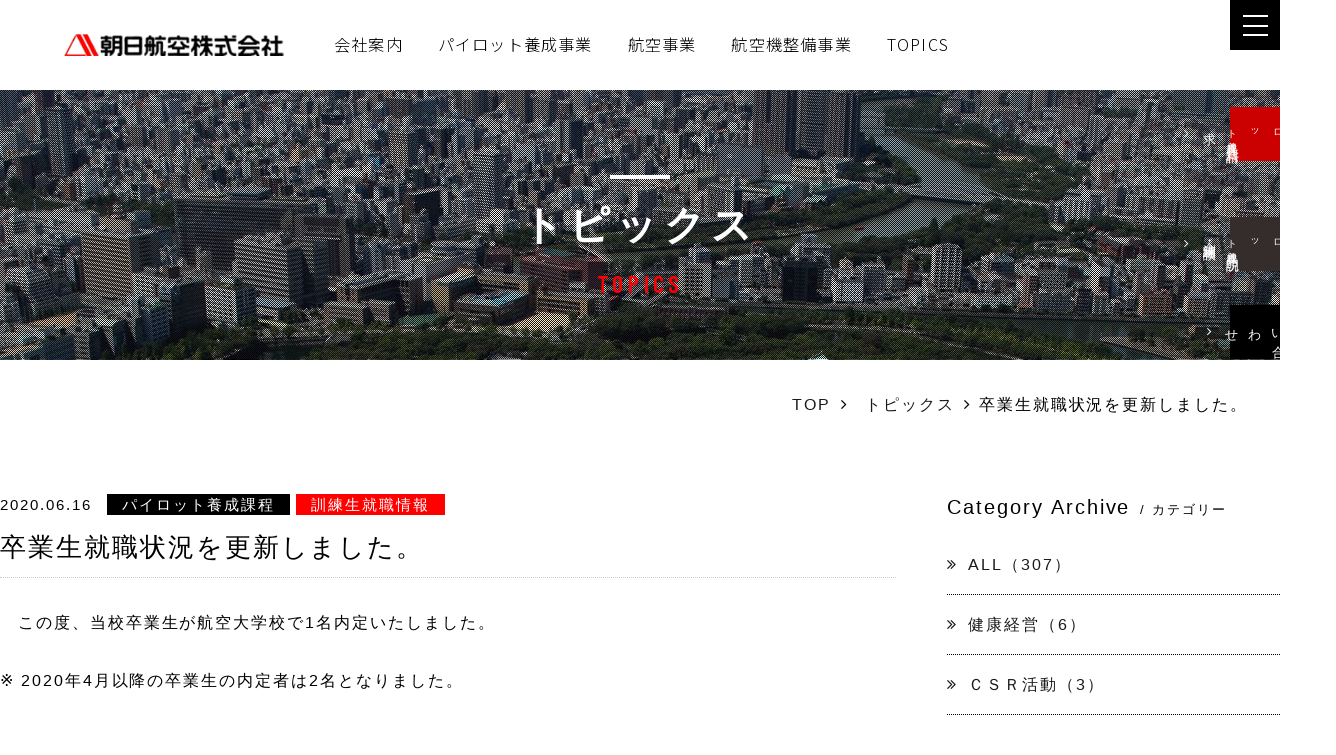

--- FILE ---
content_type: text/html; charset=UTF-8
request_url: https://www.asahiair.com/topics/detail.php?id=119
body_size: 7570
content:


<!DOCTYPE html>
<html class="mouse lower modern chrome">
<head prefix="og: http://ogp.me/ns# fb: http://ogp.me/ns/fb# website: http://ogp.me/ns/website#">

<script>(function(w,d,s,l,i){w[l]=w[l]||[];w[l].push({'gtm.start':
new Date().getTime(),event:'gtm.js'});var f=d.getElementsByTagName(s)[0],
j=d.createElement(s),dl=l!='dataLayer'?'&l='+l:'';j.async=true;j.src=
'https://www.googletagmanager.com/gtm.js?id='+i+dl;f.parentNode.insertBefore(j,f);
})(window,document,'script','dataLayer','GTM-5NG8QM5');</script>
<!-- End Google Tag Manager -->

<!-- Global site tag (gtag.js) - Google Analytics -->
<script async src="https://www.googletagmanager.com/gtag/js?id=UA-3500764-1"></script>
<script>
  window.dataLayer = window.dataLayer || [];
  function gtag(){dataLayer.push(arguments);}
  gtag('js', new Date());

  gtag('config', 'UA-3500764-1', {
    'link_attribution': true
  });
</script>

<meta charset="utf-8">
<title>卒業生就職状況を更新しました。TOPICS | 朝日航空株式会社</title>
<meta name="keywords" content=",TOPICS">
<meta name="description" content="朝日航空株式会社のTOPICSページです。">
<meta name="viewport" content="width=device-width, initial-scale=0.0, user-scalable=no, minimum-scale=1.0, maximum-scale=1.0">
<meta name="format-detection" content="telephone=no">
<link rel="index" href="https://www.asahiair.com/">

<!-- favicon -->
<link rel="shortcut icon" href="https://www.asahiair.com/favicon.ico">

<!-- apple-touch-icon -->
<link rel="apple-touch-icon" href="https://www.asahiair.com/apple-touch-icon.jpg">

<!-- Open graph tags -->
<meta property="og:site_name" content="朝日航空株式会社">
<meta property="og:title" content="TOPICS | 朝日航空株式会社">
<meta property="og:type" content="website">
<meta property="og:url" content="https://www.asahiair.com/topics/detail.php?id=119">
<meta property="og:description" content="朝日航空株式会社のTOPICSページです。">
<meta property="og:image" content="https://www.asahiair.com/ogp.jpg">

<!-- *** stylesheet *** -->

<link href="https://www.asahiair.com/css/default.css" rel="stylesheet" type="text/css" media="all">
<link href="https://www.asahiair.com/css/print.css" rel="stylesheet" type="text/css" media="print">
<link href="//netdna.bootstrapcdn.com/font-awesome/4.6.3/css/font-awesome.css" rel="stylesheet">
<link href="https://www.asahiair.com/css/components.css" rel="stylesheet" type="text/css" media="all">
<link href="https://www.asahiair.com/css/common_renewal.css?181116" rel="stylesheet" type="text/css" media="all">
<link href="https://fonts.googleapis.com/css2?family=Barlow+Condensed&family=Bebas+Neue&family=Noto+Sans+JP:wght@300;400;500;700&display=swap" rel="stylesheet">
<link href="../css/topics.css" rel="stylesheet" type="text/css" media="all">
<link href="../css/slick.css" rel="stylesheet" type="text/css" media="all">

<!-- *** javascript *** -->
<script src="https://www.asahiair.com/js/jquery-2.1.4.min.js"></script>
<script src="https://www.asahiair.com/js/config.js"></script>
<script src="https://www.asahiair.com/js/common_renewal.js"></script>
<script src="../js/slick.min.js"></script>
<script src="../js/jquery.fitted.js"></script>
<script>
// readyEvent
$(function(){

	$w.on({
		//load
		'load' : function(){

		},
		//scroll
		'scroll' : function(){

		}
	}).superResize({
		//resize
		resizeAfter : function(){

		}
	}).firstLoad({
		//firstLoad
		pc_tab : function(){

		},
		sp : function(){

		}
	});
});
</script>
<script>
	$(function(){
		$('.clickable').fitted();
	});
</script>
<script>
// readyEvent
$(function(){
	//slickスライダー
	$('.box_slide').slick({
		autoplay: true,
		dots: true,
		fade: true,
		arrows: false
	});
});
</script>
</head>

<body id="topics">
	<!-- Google Tag Manager (noscript) -->
<noscript><iframe src="https://www.googletagmanager.com/ns.html?id=GTM-5NG8QM5"
height="0" width="0" style="display:none;visibility:hidden"></iframe></noscript>
<!-- End Google Tag Manager (noscript) -->

<div id="page">
<div id="header">
	<div class="inner">
		<h1 class="box_logo">
			<a href="https://www.asahiair.com/">
							<img src="https://www.asahiair.com/images/header/img_logo_black.png" alt="朝日航空株式会社">
						</a>
		</h1><!-- /.box_logo -->
		<div class="wrap_gnav view_pc-tab">
			<ul class="wrap">
				<li class="gnav"><a href="https://www.asahiair.com/company/">会社案内</a></li>
				<li class="gnav"><a href="https://www.asahiair.com/pilot/">パイロット養成事業</a></li>
				<li class="gnav"><a href="https://www.asahiair.com/enterprise/">航空事業</a></li>
				<li class="gnav"><a href="https://www.asahiair.com/maintenance/">航空機整備事業</a></li>
				<li class="gnav"><a href="https://www.asahiair.com/topics/">TOPICS</a></li>
			</ul><!-- /.wrap -->
		</div><!-- /.wrap_gnav -->
	</div>
</div><!-- /#header -->
<div id="fix_nav">
	<p class="btn_menu"><img src="#" data-img="https://www.asahiair.com/images/header/ic_menu-pc.png" alt="" class="change_img"></p>
	<p class="btn_contact1"><a href="https://www.asahiair.com/contact/?type=2"><span><em>パイロット養成課程</em><br class="view_sp">資料請求</span></a></p>
	<p class="btn_topics"><a href="https://www.asahiair.com/topics/detail.php?id=198"><span><em>パイロット養成課程</em><br class="view_sp">説明会・<br class="view_sp">訓練相談</span></a></p>
	<p class="btn_contact2"><a href="https://www.asahiair.com/contact/"><span>お問い合わせ</span></a></p>
</div>

<div class="popup_menu">
	<div class="inner">
		<div class="btn_close">
			<p class="ic"><img src="https://www.asahiair.com/images/header/ic_close.png" alt="CLOSE"></p>
			<p class="txt">CLOSE</p>
		</div>
		<div class="nav">
			<div class="box_top">
				<div class="item_nav">
					<h3 class="lnk_top"><a href="https://www.asahiair.com" class="over"><span class="en">TOP</span><span class="jp">トップページ</span></a></h3>
					<h3><span class="en">Company</span><span class="jp">会社案内</span></h3>
					<ul>
						<li><a href="https://www.asahiair.com/company/">会社案内</a></li>
						<li><a href="https://www.asahiair.com/company/message/">社長メッセージ</a></li>
						<li><a href="https://www.asahiair.com/company/overview/">会社概要</a></li>
						<li><a href="https://www.asahiair.com/company/manage/">経営理念・企業行動憲章 </a></li>
						<li><a href="https://www.asahiair.com/company/safety/">安全への取り組み</a></li>
						<li><a href="https://www.asahiair.com/company/history/">沿革</a></li>
					</ul>
				</div>
				<div class="item_nav">
					<h3><span class="en">ENTERPRISE</span><span class="jp">航空事業</span></h3>
					<ul>
						<li><a href="https://www.asahiair.com/enterprise/">航空事業</a></li>
						<li><a href="https://www.asahiair.com/enterprise/charter/">チャーター飛行</a></li>
						<li><a href="https://www.asahiair.com/enterprise/photograph/">空撮</a></li>
						<li><a href="https://www.asahiair.com/enterprise/sightseeing/">遊覧飛行</a></li>
					</ul>
				</div>
			</div>
			<div class="box_bottom">
				<div class="box_left">
					<div class="item_nav">
						<h3><span class="en">TRAINING</span><span class="jp">パイロット養成事業</span></h3>
						<ul>
							<li><a href="https://www.asahiair.com/pilot/">パイロット養成事業</a></li>
							<li><a href="https://www.asahiair.com/pilot/training/">訓練課程</a></li>
							<li><a href="https://www.asahiair.com/pilot/training/a-and-a/">日米一貫課程</a></li>
							<li><a href="https://www.asahiair.com/pilot/training/commercial/">事業用操縦士課程</a></li>
							<li><a href="https://www.asahiair.com/pilot/training/instrument/">計器飛行証明課程</a></li>
							<li><a href="https://www.asahiair.com/pilot/training/support/">アドバンスドコース</a></li>
							<li><a href="https://www.asahiair.com/pilot/facilities/">訓練施設の紹介</a></li>
							<li><a href="https://www.asahiair.com/pilot/job/">卒業生の声</a></li>
							<li><a href="https://www.asahiair.com/pilot/review/">訓練生の声</a></li>
							<li><a href="https://www.asahiair.com/pilot/machine/">機体の紹介</a></li>
							<li><a href="https://www.asahiair.com/pilot/entrance/">入校までの流れ</a></li>
						</ul>
					</div>
				</div>
				<div class="box_right">
					<div class="item_nav">
						<h3><span class="en">MAINTENANCE</span><span class="jp">航空機整備事業</span></h3>
						<ul>
							<li><a href="https://www.asahiair.com/maintenance/">航空機整備事業</a></li>
						</ul>
					</div>
					<div class="other_item">
						<ul>
							<li><a href="https://www.asahiair.com/faq/">よくあるご質問</a></li>
							<li><a href="https://www.asahiair.com/access/">アクセス</a></li>
							<li><a href="https://www.asahiair.com/topics/">TOPICS</a></li>
							<li><a href="https://www.asahiair.com/shikabe/">鹿部飛行場</a></li>
							<li><a href="https://www.asahiair.com/privacy/">個人情報保護方針</a></li>
						</ul>
					</div>
					<div class="btn_pdf">
						<ul>
							<li><a href="https://www.asahiair.com/images/footer/policy.pdf">サイトポリシー</a></li>
							<li><a href="https://www.asahiair.com/images/footer/security.pdf">情報セキュリティポリシー</a></li>
						</ul>
					</div>
				</div>
			</div>
		</div>
		<div class="box_btn">
			  <p class="btn btn_detail"><a href="https://www.asahiair.com/contact/">お問い合わせ<i class="fa fa-angle-right"></i></a></p>
			  <p class="btn btn_detail"><a href="https://www.asahiair.com/contact/?type=2">資料請求<i class="fa fa-angle-right"></i></a></p>
			  <p class="btn btn_detail"><a href="https://www.asahiair.com/topics/detail.php?id=198">説明会・訓練相談<i class="fa fa-angle-right"></i></a></p>
		</div>
	</div>
</div>	<div id="contents">

		<div class="con_pg_title">
			<h2 class="tl_basic"><span class="jp">トピックス</span><br><span class="en">TOPICS</span></h2>
		</div>

		<div class="con_topicpath">
			<ul>
				<li><a href="https://www.asahiair.com/">TOP</a><i class="fa fa-angle-right"></i></li>
				<li><a href="https://www.asahiair.com/topics/">トピックス</a><i class="fa fa-angle-right"></i></li>
				<li>卒業生就職状況を更新しました。</li>
			</ul>
		</div>

		<div class="con_news">
			<div class="main">

                			<div class="con_news_title">
				<div class="box_news_title">
					<p class="date">2020.06.16</p>
											<p class="cate">
															<span class="main_c">パイロット養成課程</span>
																	<span class="sub_c">訓練生就職情報</span>																					</p>
									</div><!-- /.box_news_title -->
				<h3>卒業生就職状況を更新しました。</h3>
			</div><!-- /.con_news_title -->

									<div class="con_news_detail">
				<p class="txt">　この度、当校卒業生が航空大学校で1名内定いたしました。<br />
<br />
※ 2020年4月以降の卒業生の内定者は2名となりました。</p>
			</div><!-- /.con_news_detail -->
												<div class="con_news_detail">
																	<p>
																												<img src="https://www.asahiair.com/datas/news/images/1_2020200722132117_gzuW3.jpg" alt="卒業生就職状況を更新しました。">
								</p>
																	</div><!-- /.con_news_detail -->			
			<div class="con_pager_detail">
					<div class="box_prev">
					<a class="op_not" href="./detail.php?id=115">
						<p class="txt">「計器飛行証明課程Ｉ-20B」の入校式を実施しました。</p>
					</a>
				</div>
						<div class="box_next">
					<a class="op_not" href="./detail.php?id=112">
						<p class="txt">「Ａ＆Ａ日米一貫課程48期」が入校致しました。</p>
					</a>
				</div>
				</div><!-- /.con_pager_detail -->
	<div class="con_pager">
		<ul class="pager">
			<li class="index"><a href="./">記事一覧に戻る</a></li>
		</ul>
	</div>


			</div><!-- /.main -->

			<div class="side">

    	<div class="con_widget">
		<h3><span class="en">Category Archive</span><span class="jp">/ カテゴリー</span></h3>
		<ul>
			<li class="clickable"><a href="./"><i class="fa fa-angle-double-right"></i>ALL（307）</a></li>
						<li class="clickable"><a href="./?c=9"><i class="fa fa-angle-double-right"></i>健康経営（6）</a>
						</li>
						<li class="clickable"><a href="./?c=7"><i class="fa fa-angle-double-right"></i>ＣＳＲ活動（3）</a>
						</li>
						<li class="clickable"><a href="./?c=6"><i class="fa fa-angle-double-right"></i>イベント情報（8）</a>
						</li>
						<li class="clickable"><a href="./?c=1"><i class="fa fa-angle-double-right"></i>お知らせ（29）</a>
						</li>
						<li class="clickable"><a href="./?c=2"><i class="fa fa-angle-double-right"></i>パイロット養成課程（262）</a>
							<ul>
											<li class="clickable"><a href="./?sc=1"><i class="fa fa-angle-right"></i>Ａ＆Ａ合同訓練説明会（10）</a></li>
											<li class="clickable"><a href="./?sc=5"><i class="fa fa-angle-right"></i>ライセンス保有者向け個別訓練説明会（4）</a></li>
											<li class="clickable"><a href="./?sc=2"><i class="fa fa-angle-right"></i>訓練生就職情報（97）</a></li>
											<li class="clickable"><a href="./?sc=4"><i class="fa fa-angle-right"></i>訓練相談（19）</a></li>
											<li class="clickable"><a href="./?sc=3"><i class="fa fa-angle-right"></i>エアライン会社説明会（1）</a></li>
									</ul>
						</li>
						<li class="clickable"><a href="./?c=5"><i class="fa fa-angle-double-right"></i>遊覧飛行（3）</a>
						</li>
						<li class="clickable"><a href="./?c=4"><i class="fa fa-angle-double-right"></i>スタッフ採用情報（2）</a>
						</li>
						<li class="clickable"><a href="./?c=8"><i class="fa fa-angle-double-right"></i>鹿部飛行場通信（3）</a>
						</li>
					</ul>
		<p class="btn btn_detail btn_listlink"><a href="./">一覧ページへ<i class="fa fa-chevron-right"></i></a></p>
	</div><!-- /.con_widget -->

		<div class="con_widget">
		<h3><span class="en">Monthly Archive</span><span class="jp">/ 過去の記事</span></h3>
		<ul>
						<li class="clickable active">
				<a href="javascript:void(0);" class="accordion active"><i class="fa fa-angle-double-right"></i>2026年の記事一覧（3）</a>
								<div class="acc">
					<ul>
													<li class="clickable"><a href="./?y=2026&m=01"><i class="fa fa-angle-right"></i>2026年01月（3）</a></li>
											</ul>
				</div>
							</li>
						<li class="clickable ">
				<a href="javascript:void(0);" class="accordion "><i class="fa fa-angle-double-right"></i>2025年の記事一覧（52）</a>
								<div class="acc">
					<ul>
													<li class="clickable"><a href="./?y=2025&m=12"><i class="fa fa-angle-right"></i>2025年12月（7）</a></li>
													<li class="clickable"><a href="./?y=2025&m=11"><i class="fa fa-angle-right"></i>2025年11月（5）</a></li>
													<li class="clickable"><a href="./?y=2025&m=10"><i class="fa fa-angle-right"></i>2025年10月（5）</a></li>
													<li class="clickable"><a href="./?y=2025&m=09"><i class="fa fa-angle-right"></i>2025年09月（4）</a></li>
													<li class="clickable"><a href="./?y=2025&m=08"><i class="fa fa-angle-right"></i>2025年08月（7）</a></li>
													<li class="clickable"><a href="./?y=2025&m=07"><i class="fa fa-angle-right"></i>2025年07月（4）</a></li>
													<li class="clickable"><a href="./?y=2025&m=06"><i class="fa fa-angle-right"></i>2025年06月（2）</a></li>
													<li class="clickable"><a href="./?y=2025&m=05"><i class="fa fa-angle-right"></i>2025年05月（3）</a></li>
													<li class="clickable"><a href="./?y=2025&m=04"><i class="fa fa-angle-right"></i>2025年04月（3）</a></li>
													<li class="clickable"><a href="./?y=2025&m=03"><i class="fa fa-angle-right"></i>2025年03月（6）</a></li>
													<li class="clickable"><a href="./?y=2025&m=02"><i class="fa fa-angle-right"></i>2025年02月（2）</a></li>
													<li class="clickable"><a href="./?y=2025&m=01"><i class="fa fa-angle-right"></i>2025年01月（4）</a></li>
											</ul>
				</div>
							</li>
						<li class="clickable ">
				<a href="javascript:void(0);" class="accordion "><i class="fa fa-angle-double-right"></i>2024年の記事一覧（41）</a>
								<div class="acc">
					<ul>
													<li class="clickable"><a href="./?y=2024&m=12"><i class="fa fa-angle-right"></i>2024年12月（5）</a></li>
													<li class="clickable"><a href="./?y=2024&m=11"><i class="fa fa-angle-right"></i>2024年11月（2）</a></li>
													<li class="clickable"><a href="./?y=2024&m=10"><i class="fa fa-angle-right"></i>2024年10月（4）</a></li>
													<li class="clickable"><a href="./?y=2024&m=09"><i class="fa fa-angle-right"></i>2024年09月（2）</a></li>
													<li class="clickable"><a href="./?y=2024&m=08"><i class="fa fa-angle-right"></i>2024年08月（4）</a></li>
													<li class="clickable"><a href="./?y=2024&m=07"><i class="fa fa-angle-right"></i>2024年07月（5）</a></li>
													<li class="clickable"><a href="./?y=2024&m=06"><i class="fa fa-angle-right"></i>2024年06月（4）</a></li>
													<li class="clickable"><a href="./?y=2024&m=05"><i class="fa fa-angle-right"></i>2024年05月（2）</a></li>
													<li class="clickable"><a href="./?y=2024&m=04"><i class="fa fa-angle-right"></i>2024年04月（1）</a></li>
													<li class="clickable"><a href="./?y=2024&m=03"><i class="fa fa-angle-right"></i>2024年03月（4）</a></li>
													<li class="clickable"><a href="./?y=2024&m=02"><i class="fa fa-angle-right"></i>2024年02月（4）</a></li>
													<li class="clickable"><a href="./?y=2024&m=01"><i class="fa fa-angle-right"></i>2024年01月（4）</a></li>
											</ul>
				</div>
							</li>
						<li class="clickable ">
				<a href="javascript:void(0);" class="accordion "><i class="fa fa-angle-double-right"></i>2023年の記事一覧（41）</a>
								<div class="acc">
					<ul>
													<li class="clickable"><a href="./?y=2023&m=12"><i class="fa fa-angle-right"></i>2023年12月（2）</a></li>
													<li class="clickable"><a href="./?y=2023&m=11"><i class="fa fa-angle-right"></i>2023年11月（3）</a></li>
													<li class="clickable"><a href="./?y=2023&m=10"><i class="fa fa-angle-right"></i>2023年10月（2）</a></li>
													<li class="clickable"><a href="./?y=2023&m=09"><i class="fa fa-angle-right"></i>2023年09月（4）</a></li>
													<li class="clickable"><a href="./?y=2023&m=08"><i class="fa fa-angle-right"></i>2023年08月（5）</a></li>
													<li class="clickable"><a href="./?y=2023&m=07"><i class="fa fa-angle-right"></i>2023年07月（2）</a></li>
													<li class="clickable"><a href="./?y=2023&m=06"><i class="fa fa-angle-right"></i>2023年06月（6）</a></li>
													<li class="clickable"><a href="./?y=2023&m=05"><i class="fa fa-angle-right"></i>2023年05月（3）</a></li>
													<li class="clickable"><a href="./?y=2023&m=04"><i class="fa fa-angle-right"></i>2023年04月（3）</a></li>
													<li class="clickable"><a href="./?y=2023&m=03"><i class="fa fa-angle-right"></i>2023年03月（4）</a></li>
													<li class="clickable"><a href="./?y=2023&m=02"><i class="fa fa-angle-right"></i>2023年02月（3）</a></li>
													<li class="clickable"><a href="./?y=2023&m=01"><i class="fa fa-angle-right"></i>2023年01月（4）</a></li>
											</ul>
				</div>
							</li>
						<li class="clickable ">
				<a href="javascript:void(0);" class="accordion "><i class="fa fa-angle-double-right"></i>2022年の記事一覧（32）</a>
								<div class="acc">
					<ul>
													<li class="clickable"><a href="./?y=2022&m=12"><i class="fa fa-angle-right"></i>2022年12月（1）</a></li>
													<li class="clickable"><a href="./?y=2022&m=11"><i class="fa fa-angle-right"></i>2022年11月（4）</a></li>
													<li class="clickable"><a href="./?y=2022&m=10"><i class="fa fa-angle-right"></i>2022年10月（3）</a></li>
													<li class="clickable"><a href="./?y=2022&m=09"><i class="fa fa-angle-right"></i>2022年09月（2）</a></li>
													<li class="clickable"><a href="./?y=2022&m=08"><i class="fa fa-angle-right"></i>2022年08月（2）</a></li>
													<li class="clickable"><a href="./?y=2022&m=07"><i class="fa fa-angle-right"></i>2022年07月（1）</a></li>
													<li class="clickable"><a href="./?y=2022&m=06"><i class="fa fa-angle-right"></i>2022年06月（3）</a></li>
													<li class="clickable"><a href="./?y=2022&m=05"><i class="fa fa-angle-right"></i>2022年05月（5）</a></li>
													<li class="clickable"><a href="./?y=2022&m=04"><i class="fa fa-angle-right"></i>2022年04月（4）</a></li>
													<li class="clickable"><a href="./?y=2022&m=03"><i class="fa fa-angle-right"></i>2022年03月（5）</a></li>
													<li class="clickable"><a href="./?y=2022&m=01"><i class="fa fa-angle-right"></i>2022年01月（2）</a></li>
											</ul>
				</div>
							</li>
						<li class="clickable ">
				<a href="javascript:void(0);" class="accordion "><i class="fa fa-angle-double-right"></i>2021年の記事一覧（43）</a>
								<div class="acc">
					<ul>
													<li class="clickable"><a href="./?y=2021&m=12"><i class="fa fa-angle-right"></i>2021年12月（6）</a></li>
													<li class="clickable"><a href="./?y=2021&m=11"><i class="fa fa-angle-right"></i>2021年11月（4）</a></li>
													<li class="clickable"><a href="./?y=2021&m=10"><i class="fa fa-angle-right"></i>2021年10月（4）</a></li>
													<li class="clickable"><a href="./?y=2021&m=09"><i class="fa fa-angle-right"></i>2021年09月（1）</a></li>
													<li class="clickable"><a href="./?y=2021&m=08"><i class="fa fa-angle-right"></i>2021年08月（5）</a></li>
													<li class="clickable"><a href="./?y=2021&m=07"><i class="fa fa-angle-right"></i>2021年07月（6）</a></li>
													<li class="clickable"><a href="./?y=2021&m=06"><i class="fa fa-angle-right"></i>2021年06月（3）</a></li>
													<li class="clickable"><a href="./?y=2021&m=05"><i class="fa fa-angle-right"></i>2021年05月（5）</a></li>
													<li class="clickable"><a href="./?y=2021&m=04"><i class="fa fa-angle-right"></i>2021年04月（1）</a></li>
													<li class="clickable"><a href="./?y=2021&m=03"><i class="fa fa-angle-right"></i>2021年03月（5）</a></li>
													<li class="clickable"><a href="./?y=2021&m=02"><i class="fa fa-angle-right"></i>2021年02月（1）</a></li>
													<li class="clickable"><a href="./?y=2021&m=01"><i class="fa fa-angle-right"></i>2021年01月（2）</a></li>
											</ul>
				</div>
							</li>
						<li class="clickable ">
				<a href="javascript:void(0);" class="accordion "><i class="fa fa-angle-double-right"></i>2020年の記事一覧（32）</a>
								<div class="acc">
					<ul>
													<li class="clickable"><a href="./?y=2020&m=12"><i class="fa fa-angle-right"></i>2020年12月（4）</a></li>
													<li class="clickable"><a href="./?y=2020&m=11"><i class="fa fa-angle-right"></i>2020年11月（3）</a></li>
													<li class="clickable"><a href="./?y=2020&m=10"><i class="fa fa-angle-right"></i>2020年10月（3）</a></li>
													<li class="clickable"><a href="./?y=2020&m=09"><i class="fa fa-angle-right"></i>2020年09月（3）</a></li>
													<li class="clickable"><a href="./?y=2020&m=08"><i class="fa fa-angle-right"></i>2020年08月（3）</a></li>
													<li class="clickable"><a href="./?y=2020&m=07"><i class="fa fa-angle-right"></i>2020年07月（2）</a></li>
													<li class="clickable"><a href="./?y=2020&m=06"><i class="fa fa-angle-right"></i>2020年06月（3）</a></li>
													<li class="clickable"><a href="./?y=2020&m=05"><i class="fa fa-angle-right"></i>2020年05月（1）</a></li>
													<li class="clickable"><a href="./?y=2020&m=04"><i class="fa fa-angle-right"></i>2020年04月（2）</a></li>
													<li class="clickable"><a href="./?y=2020&m=03"><i class="fa fa-angle-right"></i>2020年03月（2）</a></li>
													<li class="clickable"><a href="./?y=2020&m=02"><i class="fa fa-angle-right"></i>2020年02月（3）</a></li>
													<li class="clickable"><a href="./?y=2020&m=01"><i class="fa fa-angle-right"></i>2020年01月（3）</a></li>
											</ul>
				</div>
							</li>
						<li class="clickable ">
				<a href="javascript:void(0);" class="accordion "><i class="fa fa-angle-double-right"></i>2019年の記事一覧（45）</a>
								<div class="acc">
					<ul>
													<li class="clickable"><a href="./?y=2019&m=12"><i class="fa fa-angle-right"></i>2019年12月（6）</a></li>
													<li class="clickable"><a href="./?y=2019&m=11"><i class="fa fa-angle-right"></i>2019年11月（4）</a></li>
													<li class="clickable"><a href="./?y=2019&m=10"><i class="fa fa-angle-right"></i>2019年10月（4）</a></li>
													<li class="clickable"><a href="./?y=2019&m=09"><i class="fa fa-angle-right"></i>2019年09月（5）</a></li>
													<li class="clickable"><a href="./?y=2019&m=08"><i class="fa fa-angle-right"></i>2019年08月（3）</a></li>
													<li class="clickable"><a href="./?y=2019&m=07"><i class="fa fa-angle-right"></i>2019年07月（1）</a></li>
													<li class="clickable"><a href="./?y=2019&m=06"><i class="fa fa-angle-right"></i>2019年06月（3）</a></li>
													<li class="clickable"><a href="./?y=2019&m=05"><i class="fa fa-angle-right"></i>2019年05月（3）</a></li>
													<li class="clickable"><a href="./?y=2019&m=04"><i class="fa fa-angle-right"></i>2019年04月（6）</a></li>
													<li class="clickable"><a href="./?y=2019&m=03"><i class="fa fa-angle-right"></i>2019年03月（4）</a></li>
													<li class="clickable"><a href="./?y=2019&m=02"><i class="fa fa-angle-right"></i>2019年02月（1）</a></li>
													<li class="clickable"><a href="./?y=2019&m=01"><i class="fa fa-angle-right"></i>2019年01月（5）</a></li>
											</ul>
				</div>
							</li>
						<li class="clickable ">
				<a href="javascript:void(0);" class="accordion "><i class="fa fa-angle-double-right"></i>2018年の記事一覧（18）</a>
								<div class="acc">
					<ul>
													<li class="clickable"><a href="./?y=2018&m=12"><i class="fa fa-angle-right"></i>2018年12月（4）</a></li>
													<li class="clickable"><a href="./?y=2018&m=11"><i class="fa fa-angle-right"></i>2018年11月（2）</a></li>
													<li class="clickable"><a href="./?y=2018&m=10"><i class="fa fa-angle-right"></i>2018年10月（2）</a></li>
													<li class="clickable"><a href="./?y=2018&m=08"><i class="fa fa-angle-right"></i>2018年08月（2）</a></li>
													<li class="clickable"><a href="./?y=2018&m=07"><i class="fa fa-angle-right"></i>2018年07月（1）</a></li>
													<li class="clickable"><a href="./?y=2018&m=06"><i class="fa fa-angle-right"></i>2018年06月（2）</a></li>
													<li class="clickable"><a href="./?y=2018&m=05"><i class="fa fa-angle-right"></i>2018年05月（1）</a></li>
													<li class="clickable"><a href="./?y=2018&m=04"><i class="fa fa-angle-right"></i>2018年04月（1）</a></li>
													<li class="clickable"><a href="./?y=2018&m=03"><i class="fa fa-angle-right"></i>2018年03月（1）</a></li>
													<li class="clickable"><a href="./?y=2018&m=02"><i class="fa fa-angle-right"></i>2018年02月（2）</a></li>
											</ul>
				</div>
							</li>
					</ul>
		<p class="btn btn_detail btn_listlink"><a href="./">一覧ページへ<i class="fa fa-chevron-right"></i></a>
	</div><!-- /.con_widget -->

</div><!-- /.side -->		</div><!-- /.con_news -->

	</div><!-- /#contents -->
	<footer id="footer">
	<p class="pagetop"><a href="#abi_page"><img src="https://www.asahiair.com/images/common/ic_triangle.png" alt=""><span>BACK TO TOP</span></a></p>
	<div class="box_img">
		<p class="img"><img src="#" data-img="https://www.asahiair.com/images/footer/img_sky-pc.png" alt="We make your dream of flying come true." class="change_img"></p>
	</div>
	<div class="box_footer">
		<ul>
			<li>
				<p class="tag">パイロットを目指す方（入校希望者）</p>
				<h5><small>パイロット養成課程</small><br>説明会・訓練相談にご参加の方</h5>
				<p class="btn btn_rsv_ghost"><a href="https://www.asahiair.com/contact/">お問い合わせ<i class="fa fa-angle-right"></i></a></p>
				<div class="box_phone">
					<p class="txt">ご質問は下記までお問い合わせください</p>
					<p class="phone"><a href="tel:0729917245" class="tel">TEL.072-991-7245<small>（営業部）</small></a></p>
				</div>
			</li>
			<li>
				<p class="tag">遊覧飛行についてのお問い合わせ</p>
				<div class="box_phone">
					<p class="txt bold">お申込み・お問い合わせ</p>
					<p class="phone"><a href="tel:0729917245" class="tel">TEL.072-991-7245</a></p>
				</div>
				<p class="txt_note indent">※遊覧飛行のお申し込みは、旅行会社を通じてか、まとまった団体様での貸切に限定させていただいております。個人でのお申し込みは承っておりませんので、何卒ご了承願います。</p>
			</li>
			<li>
				<p class="tag">採用についてのお問い合わせ</p>
				<div class="box_phone">
					<p class="txt bold">お申込み・お問い合わせ</p>
					<p class="phone"><a href="tel:0729917245" class="tel">TEL.072-991-7245</a></p>
				</div>
				<p class="txt_address">〒581-0043 大阪府八尾市空港2-12（八尾空港内）<br>朝日航空株式会社 企画管理室 採用係</p>
				<p class="btn btn_rsv_ghost"><a href="https://www.asahiair.com/topics/?c=4">詳しくはこちら<i class="fa fa-angle-right"></i></a></p>
			</li>
		</ul>
	</div>
	<div class="box_bottom">
		<div class="inner">
			<div class="box_left">
				<p class="img"><img src="https://www.asahiair.com/images/footer/gaikan.jpg" alt="朝日航空株式会社"></p>
				<div>
					<p class="logo">
						<a href="https://www.asahiair.com/" class="ic_logo"><img src="https://www.asahiair.com/images/footer/ic_logo_f.png" alt="朝日航空株式会社"></a><br class="view_tab-sp">
						<a href="https://youtu.be/9Aac2Zx4JJ4" target="_blank" class="ic_youtube"><img src="https://www.asahiair.com/images/footer/ic_youtube.png" alt=""></a>
						<a href="https://www.instagram.com/asahiair/?hl=ja" target="_blank"><img src="https://www.asahiair.com/images/footer/ic_insta.png" alt=""></a>
					</p>
					<p class="txt_address">〒581-0043 大阪府八尾市空港2-12 八尾空港内<br><a href="tel:0729917245" class="tel">TEL.072-991-7245</a></p>
				</div>
			</div>
			<div class="box_right">
				<p class="img"><img src="https://www.asahiair.com/images/footer/img_logo_h.png" alt="health and productivity"></p>
				<p id="copyright">&copy; 2022–2026 ASAHI AIRLINES Co.,Ltd.</p>
			</div>
		</div>
	</div>
</footer>
	<div class="modal" id="modal">
	<div class="modal-wrap">
		<div class="modal-content">
			<div class="modal-table-wrap">
				<div class="modal-table-cell">
					<div class="modal-content-box">
						<div class="modal-content-inner">
							<p class="modal-btn-close" id="modal-btn-close">
								<span class="bar01"></span>
								<span class="bar02"></span>
							</p>
							<div class="modal-ct-text-box">
								<div class="wrap_global_nav">
									<ul class="wrap_nav">
										<li class="navigation_item top"><a href="https://www.asahiair.com/">TOP</a></li>
										<li class="navigation_item company">
											<p class="accordion all">会社案内<i class="fa fa-angle-down"></i></p>
											<ul class="wrap_in">
												<li><a href="https://www.asahiair.com/company/">会社案内</a></li>
												<li class="nav"><a href="https://www.asahiair.com/company/overview/">会社概要</a></li>
												<li class="nav"><a href="https://www.asahiair.com/company/manage/">経営理念・企業行動憲章</a></li>
												<li class="nav"><a href="https://www.asahiair.com/company/safety/">安全への取り組み</a></li>
												<li class="nav"><a href="https://www.asahiair.com/company/history/">沿革</a></li>
											</ul>
										</li>
										<li class="navigation_item pilot">
											<p class="accordion all">パイロット養成事業<i class="fa fa-angle-down"></i></p>
											<ul class="wrap_in">
												<li><a href="https://www.asahiair.com/pilot/">パイロット養成事業TOP</a></li>
												<li class="pd_n">
													<p class="accordion all acc_in">訓練課程<i class="fa fa-angle-down"></i></p>
													<ul class="wrap_in_in">
														<li><a href="https://www.asahiair.com/pilot/training/">訓練課程TOP</a></li>
														<li><a href="https://www.asahiair.com/pilot/training/a-and-a/">日米一貫課程</a></li>
														<li><a href="https://www.asahiair.com/pilot/training/commercial/">事業用操縦士課程</a></li>
														<li><a href="https://www.asahiair.com/pilot/training/instrument/">計器飛行証明課程</a></li>
														<li><a href="https://www.asahiair.com/pilot/training/support/">アドバンスドコース</a></li>
													</ul>
												</li>
												<li><a href="https://www.asahiair.com/pilot/facilities/">訓練施設の紹介</a></li>
												<li><a href="https://www.asahiair.com/pilot/job/">卒業生の声</a></li>
												<li><a href="https://www.asahiair.com/pilot/review/">訓練生の声</a></li>
												<li><a href="https://www.asahiair.com/pilot/machine/">機体の紹介</a></li>
												<li><a href="https://www.asahiair.com/pilot/entrance/">入校までの流れ</a></li>
											</ul>
										</li>
										<li class="navigation_item enterprise">
											<p class="accordion all">航空事業<i class="fa fa-angle-down"></i></p>
											<ul class="wrap_in">
												<li><a href="https://www.asahiair.com/enterprise/">航空事業TOP</a></li>
												<li><a href="https://www.asahiair.com/enterprise/charter/">チャーター飛行</a></li>
												<!-- <li><a href="https://www.asahiair.com/enterprise/broadcasting/">行政・宣伝放送飛行</a></li> -->
												<li><a href="https://www.asahiair.com/enterprise/photograph/">空撮</a></li>
												<li><a href="https://www.asahiair.com/enterprise/sightseeing/">セスナ遊覧飛行</a></li>
											</ul>
										</li>
										<li class="navigation_item maintenance"><a href="https://www.asahiair.com/maintenance/">航空機整備事業</a></li>
										<li class="navigation_item access"><a href="https://www.asahiair.com/access/">アクセス</a></li>
										<li class="navigation_item topics"><a href="https://www.asahiair.com/topics/">TOPICS</a></li>
										<li class="navigation_item shikabe"><a href="https://www.asahiair.com/shikabe/">鹿部飛行場</a></li>
										<li class="navigation_item privacy view_sp"><a href="https://www.asahiair.com/privacy/">個人情報保護方針</a></li>
										<li class="navigation_item policy view_sp"><a href="https://www.asahiair.com/images/footer/policy.pdf" target="_blank">サイトポリシー</a></li>
										<li class="navigation_item policy view_sp"><a href="https://www.asahiair.com/images/footer/security.pdf" target="_blank">情報セキュリティポリシー</a></li>

										<li class="navigation_item contact"><a href="https://www.asahiair.com/contact/">お問合せ</a></li>
									</ul>
									<ul class="box_sns">
										<li><a href="https://www.instagram.com/asahiair/?hl=ja" target="_blank" class="over"><i class="fa fa-instagram"></i><span>INSTAGRAM</span></a></li>
									</ul>
								</div>
							</div>
						</div>
					</div>
				</div>
			</div>
		</div>
	</div>
</div></body>
</html>


--- FILE ---
content_type: text/css
request_url: https://www.asahiair.com/css/common_renewal.css?181116
body_size: 8118
content:
html.lower #contents .con_pg_title h2,html.lower #contents .con_topicpath{max-width:1620px;margin:auto}@media only screen and (min-width: 1025px) and (max-width: 1619px){html.lower #contents .con_pg_title h2,html.lower #contents .con_topicpath{width:95%}}@media print{html.lower #contents .con_pg_title h2,html.lower #contents .con_topicpath{width:95%}}.ie8 html.lower #contents .con_pg_title h2,html.lower #contents .con_pg_title .ie8 h2,.ie8 html.lower #contents .con_topicpath,html.lower #contents .ie8 .con_topicpath{width:95%}@media only screen and (max-width: 1024px){html.lower #contents .con_pg_title h2,html.lower #contents .con_topicpath{width:95%}}html{font-size:small;line-height:1.8;letter-spacing:0.15em}html.hidden{overflow:hidden}body{color:#000;background:#fff;-webkit-text-size-adjust:none;font-size:124%}@media only screen and (min-width: 768px) and (max-width: 1024px){body{font-size:108%}}@media only screen and (max-width: 767px){body{font-size:93%}}body a{color:#1a1a1a}body a:link,body a:visited,body a:active{text-decoration:none}.mouse body a:hover,.touch body a.touchstart{text-decoration:none}body img{max-width:100%;-webkit-touch-callout:none}body.hidden{overflow:hidden}body,pre,input,textarea,select{font-family:"ヒラギノ角ゴ Pro W3","Hiragino Kaku Gothic Pro","Yu Gothic","メイリオ",Meiryo,sans-serif}input,select,textarea{font-size:100%}@media only screen and (min-width: 1025px){body .view_tab-sp,body .view_tab{display:none !important}}@media print{body .view_tab-sp,body .view_tab{display:none !important}}.ie8 body .view_tab-sp,.ie8 body .view_tab{display:none !important}@media only screen and (min-width: 768px){body .view_sp{display:none !important}}@media print{body .view_sp{display:none !important}}.ie8 body .view_sp{display:none !important}@media only screen and (max-width: 1024px){body .view_pc{display:none !important}}@media only screen and (max-width: 767px){body .view_pc-tab,body .view_tab{display:none !important}}.mouse .over{-moz-transition:opacity 200ms ease-in;-o-transition:opacity 200ms ease-in;-webkit-transition:opacity 200ms ease-in;transition:opacity 200ms ease-in}.mouse .over:hover,.touch .over.touchstart{filter:progid:DXImageTransform.Microsoft.Alpha(Opacity=70);opacity:.7}.touch .over{-webkit-tap-highlight-color:transparent}.touch .over.touchend{-moz-transition-delay:200ms;-o-transition-delay:200ms;-webkit-transition-delay:200ms;transition-delay:200ms}*{-moz-box-sizing:border-box;-webkit-box-sizing:border-box;box-sizing:border-box}@media only screen and (min-width: 768px){#page{font-size:100% !important}}@media print{#page{font-size:100% !important}}.ie8 #page{font-size:100% !important}@media only screen and (min-width: 470px) and (max-width: 700px){#page{font-size:120% !important}}#header{width:100%;max-width:1920px;margin:0 auto;position:absolute;top:0;left:50%;transform:translateX(-50%);z-index:2}#header .inner{width:95%;max-width:1835px;margin:0 0 0 auto;display:flex;justify-content:flex-start;flex-wrap:wrap;align-items:center;padding:30px 0}@media only screen and (min-width: 768px) and (max-width: 1024px){#header .inner{padding:25px 0}}@media only screen and (max-width: 767px){#header .inner{padding:1em 0}}#header .inner h1{line-height:1;width:265px;margin-right:70px}@media only screen and (min-width: 768px) and (max-width: 1024px){#header .inner h1{width:160px}}@media only screen and (max-width: 767px){#header .inner h1{width:100%}}@media only screen and (min-width: 768px) and (max-width: 1024px){#header .inner h1{margin-right:35px}}@media only screen and (max-width: 767px){#header .inner h1{margin-right:0}}@media only screen and (min-width: 1025px) and (max-width: 1450px){#header .inner h1{width:220px;margin-right:50px}}@media print{#header .inner h1{width:220px;margin-right:50px}}.ie8 #header .inner h1{width:220px;margin-right:50px}#header .inner h1 a{transition:all .5s}#header .inner h1 a:hover{opacity:.7}@media only screen and (max-width: 767px){#header .inner h1 a img{width:15em}}#header .inner .wrap_gnav{width:615px}@media only screen and (min-width: 768px) and (max-width: 1024px){#header .inner .wrap_gnav{width:500px}}@media only screen and (max-width: 767px){#header .inner .wrap_gnav{width:100%}}@media only screen and (min-width: 768px) and (max-width: 1024px){#header .inner .wrap_gnav{padding-right:30px}}#header .inner .wrap_gnav .wrap{display:flex;justify-content:space-between;flex-wrap:wrap;align-items:center}#header .inner .wrap_gnav .wrap li{display:inline-block}#header .inner .wrap_gnav .wrap li a{color:#fff;font-weight:300;letter-spacing:.075em;font-family:"Noto Sans JP",sans-serif;transition:all .5s;font-size:100%}@media only screen and (min-width: 768px) and (max-width: 1024px){#header .inner .wrap_gnav .wrap li a{font-size:94%}}@media only screen and (max-width: 767px){#header .inner .wrap_gnav .wrap li a{font-size:88%}}#header .inner .wrap_gnav .wrap li a:hover{opacity:.7}#fix_nav{position:absolute;top:0;right:0;z-index:5;transition:all .5s;width:50px}@media only screen and (max-width: 767px){#fix_nav{width:100%}}@media only screen and (max-width: 767px){#fix_nav{position:fixed;display:flex;top:auto;bottom:0;height:4.5em;z-index:10}}#fix_nav.active{position:fixed}#fix_nav .btn_menu{cursor:pointer;text-align:center;display:inline-flex;justify-content:center;align-items:center;background:#000;width:50px;height:50px}@media only screen and (max-width: 767px){#fix_nav .btn_menu{width:25%}}@media only screen and (max-width: 767px){#fix_nav .btn_menu{height:100%}}@media only screen and (max-width: 767px){#fix_nav .btn_menu{order:4}}@media only screen and (max-width: 767px){#fix_nav .btn_menu img{width:2em}}@media only screen and (max-width: 767px){#fix_nav a{height:100%;text-align:center}}@media only screen and (max-width: 767px){#fix_nav .btn_contact1{order:3;width:25%;height:100%}}#fix_nav .btn_contact1 a{display:inline-flex;color:#fff;background:#cb0000;align-items:center;justify-content:center;letter-spacing:.075em;font-weight:500;width:100%;padding:15px 0 20px;font-size:100%}@media only screen and (max-width: 767px){#fix_nav .btn_contact1 a{padding:0.2em 0}}@media only screen and (min-width: 768px) and (max-width: 1024px){#fix_nav .btn_contact1 a{font-size:94%}}@media only screen and (max-width: 767px){#fix_nav .btn_contact1 a{font-size:82%}}.mouse #fix_nav .btn_contact1 a{-moz-transition:opacity .3s ease-in;-o-transition:opacity .3s ease-in;-webkit-transition:opacity .3s ease-in;transition:opacity .3s ease-in}.mouse #fix_nav .btn_contact1 a:hover,.touch #fix_nav .btn_contact1 a.touchstart{filter:progid:DXImageTransform.Microsoft.Alpha(Opacity=70);opacity:.7}.touch #fix_nav .btn_contact1 a{-webkit-tap-highlight-color:transparent}.touch #fix_nav .btn_contact1 a.touchend{-moz-transition-delay:200ms;-o-transition-delay:200ms;-webkit-transition-delay:200ms;transition-delay:200ms}@media only screen and (min-width: 1025px) and (max-width: 1450px){#fix_nav .btn_contact1 a{font-size:1vw}}@media print{#fix_nav .btn_contact1 a{font-size:1vw}}.ie8 #fix_nav .btn_contact1 a{font-size:1vw}@media only screen and (min-width: 1451px) and (max-width: 1920px){#fix_nav .btn_contact1 a{font-size:.8vw}}@media print{#fix_nav .btn_contact1 a{font-size:.8vw}}.ie8 #fix_nav .btn_contact1 a{font-size:.8vw}@media only screen and (max-width: 767px){#fix_nav .btn_contact1 a{line-height:1.3;letter-spacing:0}}#fix_nav .btn_contact1 a span{position:relative}@media only screen and (min-width: 768px){#fix_nav .btn_contact1 a span{writing-mode:tb-rl;writing-mode:vertical-rl;-moz-writing-mode:vertical-rl;-o-writing-mode:vertical-rl;-webkit-writing-mode:vertical-rl;-webkit-text-orientation:upright;-moz-text-orientation:upright;-ms-text-orientation:upright;text-orientation:upright;text-align:left;display:inline-block;font-feature-settings:normal}}@media print{#fix_nav .btn_contact1 a span{writing-mode:tb-rl;writing-mode:vertical-rl;-moz-writing-mode:vertical-rl;-o-writing-mode:vertical-rl;-webkit-writing-mode:vertical-rl;-webkit-text-orientation:upright;-moz-text-orientation:upright;-ms-text-orientation:upright;text-orientation:upright;text-align:left;display:inline-block;font-feature-settings:normal}}.ie8 #fix_nav .btn_contact1 a span{writing-mode:tb-rl;writing-mode:vertical-rl;-moz-writing-mode:vertical-rl;-o-writing-mode:vertical-rl;-webkit-writing-mode:vertical-rl;-webkit-text-orientation:upright;-moz-text-orientation:upright;-ms-text-orientation:upright;text-orientation:upright;text-align:left;display:inline-block;font-feature-settings:normal}#fix_nav .btn_contact1 a span::after{content:"";font-family:"FontAwesome";margin-top:5px}@media only screen and (max-width: 767px){#fix_nav .btn_contact1 a span::after{display:none}}#fix_nav .btn_contact1 a em{font-size:75%}@media only screen and (max-width: 767px){#fix_nav .btn_topics{order:2;width:25%;height:100%}}#fix_nav .btn_topics a{display:inline-flex;color:#fff;background:#352c2c;align-items:center;justify-content:center;letter-spacing:.075em;font-weight:500;width:100%;padding:15px 0 20px;font-size:100%}@media only screen and (max-width: 767px){#fix_nav .btn_topics a{padding:0.2em 0}}@media only screen and (min-width: 768px) and (max-width: 1024px){#fix_nav .btn_topics a{font-size:94%}}@media only screen and (max-width: 767px){#fix_nav .btn_topics a{font-size:82%}}.mouse #fix_nav .btn_topics a{-moz-transition:opacity .3s ease-in;-o-transition:opacity .3s ease-in;-webkit-transition:opacity .3s ease-in;transition:opacity .3s ease-in}.mouse #fix_nav .btn_topics a:hover,.touch #fix_nav .btn_topics a.touchstart{filter:progid:DXImageTransform.Microsoft.Alpha(Opacity=70);opacity:.7}.touch #fix_nav .btn_topics a{-webkit-tap-highlight-color:transparent}.touch #fix_nav .btn_topics a.touchend{-moz-transition-delay:200ms;-o-transition-delay:200ms;-webkit-transition-delay:200ms;transition-delay:200ms}@media only screen and (min-width: 1025px) and (max-width: 1450px){#fix_nav .btn_topics a{font-size:1vw}}@media print{#fix_nav .btn_topics a{font-size:1vw}}.ie8 #fix_nav .btn_topics a{font-size:1vw}@media only screen and (min-width: 1451px) and (max-width: 1920px){#fix_nav .btn_topics a{font-size:.8vw}}@media print{#fix_nav .btn_topics a{font-size:.8vw}}.ie8 #fix_nav .btn_topics a{font-size:.8vw}@media only screen and (max-width: 767px){#fix_nav .btn_topics a{line-height:1.3}}#fix_nav .btn_topics a span{position:relative}@media only screen and (min-width: 768px){#fix_nav .btn_topics a span{writing-mode:tb-rl;writing-mode:vertical-rl;-moz-writing-mode:vertical-rl;-o-writing-mode:vertical-rl;-webkit-writing-mode:vertical-rl;-webkit-text-orientation:upright;-moz-text-orientation:upright;-ms-text-orientation:upright;text-orientation:upright;text-align:left;display:inline-block;font-feature-settings:normal}}@media print{#fix_nav .btn_topics a span{writing-mode:tb-rl;writing-mode:vertical-rl;-moz-writing-mode:vertical-rl;-o-writing-mode:vertical-rl;-webkit-writing-mode:vertical-rl;-webkit-text-orientation:upright;-moz-text-orientation:upright;-ms-text-orientation:upright;text-orientation:upright;text-align:left;display:inline-block;font-feature-settings:normal}}.ie8 #fix_nav .btn_topics a span{writing-mode:tb-rl;writing-mode:vertical-rl;-moz-writing-mode:vertical-rl;-o-writing-mode:vertical-rl;-webkit-writing-mode:vertical-rl;-webkit-text-orientation:upright;-moz-text-orientation:upright;-ms-text-orientation:upright;text-orientation:upright;text-align:left;display:inline-block;font-feature-settings:normal}#fix_nav .btn_topics a span::after{content:"";font-family:"FontAwesome";margin-top:5px}@media only screen and (max-width: 767px){#fix_nav .btn_topics a span::after{display:none}}#fix_nav .btn_topics a em{font-size:75%}@media only screen and (max-width: 767px){#fix_nav .btn_contact2{order:1;width:25%;height:100%}}#fix_nav .btn_contact2 a{display:inline-flex;color:#fff;background:#000;align-items:center;justify-content:center;letter-spacing:.075em;font-weight:500;width:100%;padding:15px 0 20px;font-size:100%}@media only screen and (max-width: 767px){#fix_nav .btn_contact2 a{padding:0.2em 0}}@media only screen and (min-width: 768px) and (max-width: 1024px){#fix_nav .btn_contact2 a{font-size:94%}}@media only screen and (max-width: 767px){#fix_nav .btn_contact2 a{font-size:82%}}.mouse #fix_nav .btn_contact2 a{-moz-transition:opacity .3s ease-in;-o-transition:opacity .3s ease-in;-webkit-transition:opacity .3s ease-in;transition:opacity .3s ease-in}.mouse #fix_nav .btn_contact2 a:hover,.touch #fix_nav .btn_contact2 a.touchstart{filter:progid:DXImageTransform.Microsoft.Alpha(Opacity=70);opacity:.7}.touch #fix_nav .btn_contact2 a{-webkit-tap-highlight-color:transparent}.touch #fix_nav .btn_contact2 a.touchend{-moz-transition-delay:200ms;-o-transition-delay:200ms;-webkit-transition-delay:200ms;transition-delay:200ms}@media only screen and (min-width: 1025px) and (max-width: 1450px){#fix_nav .btn_contact2 a{font-size:1vw}}@media print{#fix_nav .btn_contact2 a{font-size:1vw}}.ie8 #fix_nav .btn_contact2 a{font-size:1vw}@media only screen and (min-width: 1451px) and (max-width: 1920px){#fix_nav .btn_contact2 a{font-size:.8vw}}@media print{#fix_nav .btn_contact2 a{font-size:.8vw}}.ie8 #fix_nav .btn_contact2 a{font-size:.8vw}@media only screen and (max-width: 767px){#fix_nav .btn_contact2 a{height:100%}}#fix_nav .btn_contact2 a span{position:relative}@media only screen and (min-width: 768px){#fix_nav .btn_contact2 a span{writing-mode:tb-rl;writing-mode:vertical-rl;-moz-writing-mode:vertical-rl;-o-writing-mode:vertical-rl;-webkit-writing-mode:vertical-rl;-webkit-text-orientation:upright;-moz-text-orientation:upright;-ms-text-orientation:upright;text-orientation:upright;text-align:left;display:inline-block;font-feature-settings:normal}}@media print{#fix_nav .btn_contact2 a span{writing-mode:tb-rl;writing-mode:vertical-rl;-moz-writing-mode:vertical-rl;-o-writing-mode:vertical-rl;-webkit-writing-mode:vertical-rl;-webkit-text-orientation:upright;-moz-text-orientation:upright;-ms-text-orientation:upright;text-orientation:upright;text-align:left;display:inline-block;font-feature-settings:normal}}.ie8 #fix_nav .btn_contact2 a span{writing-mode:tb-rl;writing-mode:vertical-rl;-moz-writing-mode:vertical-rl;-o-writing-mode:vertical-rl;-webkit-writing-mode:vertical-rl;-webkit-text-orientation:upright;-moz-text-orientation:upright;-ms-text-orientation:upright;text-orientation:upright;text-align:left;display:inline-block;font-feature-settings:normal}#fix_nav .btn_contact2 a span::after{content:"";font-family:"FontAwesome";margin-top:5px}@media only screen and (max-width: 767px){#fix_nav .btn_contact2 a span::after{display:none}}.popup_menu{width:100%;position:fixed;top:0;left:0;height:100vh;z-index:-1;opacity:0;transition:all .5s}.popup_menu.active{z-index:10;opacity:1}.popup_menu::before{content:"";width:100%;height:100%;background:rgba(0,0,0,0.7);position:absolute;top:0;left:0;z-index:-1}.popup_menu .inner{margin:0 0 0 auto;background:#352c2c;position:relative;overflow:auto;height:100%;width:880px;padding:65px 0 80px}@media only screen and (min-width: 768px) and (max-width: 1024px){.popup_menu .inner{width:600px}}@media only screen and (max-width: 767px){.popup_menu .inner{width:100%}}@media only screen and (min-width: 768px) and (max-width: 1024px){.popup_menu .inner{padding:65px 0 50px}}@media only screen and (max-width: 767px){.popup_menu .inner{padding:3em 0 8em}}.popup_menu .inner .btn_close{position:absolute;top:0;right:0;cursor:pointer}.mouse .popup_menu .inner .btn_close{-moz-transition:opacity .3s ease-in;-o-transition:opacity .3s ease-in;-webkit-transition:opacity .3s ease-in;transition:opacity .3s ease-in}.mouse .popup_menu .inner .btn_close:hover,.touch .popup_menu .inner .btn_close.touchstart{filter:progid:DXImageTransform.Microsoft.Alpha(Opacity=70);opacity:.7}.touch .popup_menu .inner .btn_close{-webkit-tap-highlight-color:transparent}.touch .popup_menu .inner .btn_close.touchend{-moz-transition-delay:200ms;-o-transition-delay:200ms;-webkit-transition-delay:200ms;transition-delay:200ms}.popup_menu .inner .btn_close .ic{text-align:center;display:inline-flex;justify-content:center;align-items:center;background:#000;width:50px;height:50px}@media only screen and (max-width: 767px){.popup_menu .inner .btn_close .ic{width:2.5em}}@media only screen and (max-width: 767px){.popup_menu .inner .btn_close .ic{height:2.5em}}@media only screen and (max-width: 767px){.popup_menu .inner .btn_close .ic img{width:1.5em;height:1.5em}}.popup_menu .inner .btn_close .txt{color:#fff;text-align:center;font-family:"Bebas Neue",cursive;letter-spacing:.05em;font-size:88%}.popup_menu .inner .nav{width:90%;max-width:620px;margin:0 auto}.popup_menu .inner .nav .box_top{display:flex;justify-content:space-between;flex-wrap:wrap}.popup_menu .inner .nav .box_bottom{display:flex;justify-content:space-between;flex-wrap:wrap;margin-top:30px}@media only screen and (max-width: 767px){.popup_menu .inner .nav .box_bottom{margin-top:2em}}.popup_menu .inner .nav .box_bottom .box_left{width:260px}@media only screen and (min-width: 768px) and (max-width: 1024px){.popup_menu .inner .nav .box_bottom .box_left{width:250px}}@media only screen and (max-width: 767px){.popup_menu .inner .nav .box_bottom .box_left{width:100%}}.popup_menu .inner .nav .box_bottom .box_right{width:260px}@media only screen and (min-width: 768px) and (max-width: 1024px){.popup_menu .inner .nav .box_bottom .box_right{width:250px}}@media only screen and (max-width: 767px){.popup_menu .inner .nav .box_bottom .box_right{width:100%}}@media only screen and (max-width: 767px){.popup_menu .inner .nav .box_bottom .box_right{margin-top:2em}}.popup_menu .inner .nav .box_bottom .box_right .other_item{border-top:1px solid #ccc;border-bottom:1px solid #ccc;margin-top:105px;padding:27px 0}@media only screen and (min-width: 768px) and (max-width: 1024px){.popup_menu .inner .nav .box_bottom .box_right .other_item{margin-top:50px}}@media only screen and (max-width: 767px){.popup_menu .inner .nav .box_bottom .box_right .other_item{margin-top:2em}}@media only screen and (max-width: 767px){.popup_menu .inner .nav .box_bottom .box_right .other_item{padding:1em 0}}.popup_menu .inner .nav .box_bottom .box_right .other_item ul{padding-left:15px}@media only screen and (min-width: 768px) and (max-width: 1024px){.popup_menu .inner .nav .box_bottom .box_right .other_item ul{padding-left:10px}}@media only screen and (max-width: 767px){.popup_menu .inner .nav .box_bottom .box_right .other_item ul{padding-left:.5em}}.popup_menu .inner .nav .box_bottom .box_right .other_item ul li{line-height:1}.popup_menu .inner .nav .box_bottom .box_right .other_item ul li:not(:last-child){margin-bottom:15px}@media only screen and (max-width: 767px){.popup_menu .inner .nav .box_bottom .box_right .other_item ul li:not(:last-child){margin-bottom:1em}}.popup_menu .inner .nav .box_bottom .box_right .other_item ul li a{display:inline-block;letter-spacing:0;font-weight:300;line-height:1;color:#fff;text-decoration:none;font-family:"Noto Sans JP",sans-serif;font-size:100%}@media only screen and (min-width: 768px) and (max-width: 1024px){.popup_menu .inner .nav .box_bottom .box_right .other_item ul li a{font-size:94%}}@media only screen and (max-width: 767px){.popup_menu .inner .nav .box_bottom .box_right .other_item ul li a{font-size:88%}}.mouse .popup_menu .inner .nav .box_bottom .box_right .other_item ul li a{-moz-transition:opacity .3s ease-in;-o-transition:opacity .3s ease-in;-webkit-transition:opacity .3s ease-in;transition:opacity .3s ease-in}.mouse .popup_menu .inner .nav .box_bottom .box_right .other_item ul li a:hover,.touch .popup_menu .inner .nav .box_bottom .box_right .other_item ul li a.touchstart{filter:progid:DXImageTransform.Microsoft.Alpha(Opacity=70);opacity:.7}.touch .popup_menu .inner .nav .box_bottom .box_right .other_item ul li a{-webkit-tap-highlight-color:transparent}.touch .popup_menu .inner .nav .box_bottom .box_right .other_item ul li a.touchend{-moz-transition-delay:200ms;-o-transition-delay:200ms;-webkit-transition-delay:200ms;transition-delay:200ms}@media only screen and (max-width: 767px){.popup_menu .inner .nav .box_bottom .box_right .other_item ul li a{padding:.5em 0}}.popup_menu .inner .nav .box_bottom .box_right .other_item ul li a::after{content:"";font-family:"FontAwesome";margin-left:5px}@media only screen and (max-width: 767px){.popup_menu .inner .nav .box_bottom .box_right .other_item ul li a::after{margin-left:.5em}}.popup_menu .inner .nav .box_bottom .box_right .btn_pdf{margin-top:30px}@media only screen and (max-width: 767px){.popup_menu .inner .nav .box_bottom .box_right .btn_pdf{margin-top:1.5em}}.popup_menu .inner .nav .box_bottom .box_right .btn_pdf ul{padding-left:15px}@media only screen and (min-width: 768px) and (max-width: 1024px){.popup_menu .inner .nav .box_bottom .box_right .btn_pdf ul{padding-left:10px}}@media only screen and (max-width: 767px){.popup_menu .inner .nav .box_bottom .box_right .btn_pdf ul{padding-left:.5em}}.popup_menu .inner .nav .box_bottom .box_right .btn_pdf ul li{line-height:1}.popup_menu .inner .nav .box_bottom .box_right .btn_pdf ul li:not(:last-child){margin-bottom:15px}@media only screen and (max-width: 767px){.popup_menu .inner .nav .box_bottom .box_right .btn_pdf ul li:not(:last-child){margin-bottom:1em}}.popup_menu .inner .nav .box_bottom .box_right .btn_pdf ul li a{display:inline-block;letter-spacing:0;font-weight:300;line-height:1;color:#fff;text-decoration:none;font-family:"Noto Sans JP",sans-serif;font-size:100%}@media only screen and (min-width: 768px) and (max-width: 1024px){.popup_menu .inner .nav .box_bottom .box_right .btn_pdf ul li a{font-size:94%}}@media only screen and (max-width: 767px){.popup_menu .inner .nav .box_bottom .box_right .btn_pdf ul li a{font-size:88%}}.mouse .popup_menu .inner .nav .box_bottom .box_right .btn_pdf ul li a{-moz-transition:opacity .3s ease-in;-o-transition:opacity .3s ease-in;-webkit-transition:opacity .3s ease-in;transition:opacity .3s ease-in}.mouse .popup_menu .inner .nav .box_bottom .box_right .btn_pdf ul li a:hover,.touch .popup_menu .inner .nav .box_bottom .box_right .btn_pdf ul li a.touchstart{filter:progid:DXImageTransform.Microsoft.Alpha(Opacity=70);opacity:.7}.touch .popup_menu .inner .nav .box_bottom .box_right .btn_pdf ul li a{-webkit-tap-highlight-color:transparent}.touch .popup_menu .inner .nav .box_bottom .box_right .btn_pdf ul li a.touchend{-moz-transition-delay:200ms;-o-transition-delay:200ms;-webkit-transition-delay:200ms;transition-delay:200ms}@media only screen and (max-width: 767px){.popup_menu .inner .nav .box_bottom .box_right .btn_pdf ul li a{padding:.5em 0}}.popup_menu .inner .nav .box_bottom .box_right .btn_pdf ul li a::after{content:"";font-family:"FontAwesome";margin-left:5px}@media only screen and (max-width: 767px){.popup_menu .inner .nav .box_bottom .box_right .btn_pdf ul li a::after{margin-left:.5em}}.popup_menu .inner .nav .item_nav{padding-left:15px;width:260px}@media only screen and (min-width: 768px) and (max-width: 1024px){.popup_menu .inner .nav .item_nav{padding-left:10px}}@media only screen and (max-width: 767px){.popup_menu .inner .nav .item_nav{padding-left:.5em}}@media only screen and (min-width: 768px) and (max-width: 1024px){.popup_menu .inner .nav .item_nav{width:250px}}@media only screen and (max-width: 767px){.popup_menu .inner .nav .item_nav{width:100%}}@media only screen and (max-width: 767px){.popup_menu .inner .nav .item_nav:not(:last-child){margin-bottom:2em}}.popup_menu .inner .nav .item_nav h3{margin-bottom:14px}@media only screen and (max-width: 767px){.popup_menu .inner .nav .item_nav h3{margin-bottom:.5em}}.popup_menu .inner .nav .item_nav h3.lnk_top{margin-bottom:30px}@media only screen and (max-width: 767px){.popup_menu .inner .nav .item_nav h3.lnk_top{margin-bottom:2em}}.popup_menu .inner .nav .item_nav h3 span{display:inline-block;line-height:1}.popup_menu .inner .nav .item_nav h3 span.en{font-family:"Bebas Neue",cursive;font-weight:400;color:#fe0000;text-transform:uppercase;letter-spacing:0;margin-right:8px;font-size:188%}@media only screen and (min-width: 768px) and (max-width: 1024px){.popup_menu .inner .nav .item_nav h3 span.en{font-size:163%}}@media only screen and (max-width: 767px){.popup_menu .inner .nav .item_nav h3 span.en{font-size:150%}}.popup_menu .inner .nav .item_nav h3 span.jp{font-family:"Noto Sans JP",sans-serif;font-weight:300;color:#fff;letter-spacing:0;font-size:88%}.popup_menu .inner .nav .item_nav ul li{line-height:1}.popup_menu .inner .nav .item_nav ul li:not(:last-child){margin-bottom:15px}@media only screen and (max-width: 767px){.popup_menu .inner .nav .item_nav ul li:not(:last-child){margin-bottom:1em}}.popup_menu .inner .nav .item_nav ul li a{display:inline-block;letter-spacing:0;font-weight:300;line-height:1;color:#fff;text-decoration:none;font-family:"Noto Sans JP",sans-serif;font-size:100%}@media only screen and (min-width: 768px) and (max-width: 1024px){.popup_menu .inner .nav .item_nav ul li a{font-size:94%}}@media only screen and (max-width: 767px){.popup_menu .inner .nav .item_nav ul li a{font-size:88%}}.mouse .popup_menu .inner .nav .item_nav ul li a{-moz-transition:opacity .3s ease-in;-o-transition:opacity .3s ease-in;-webkit-transition:opacity .3s ease-in;transition:opacity .3s ease-in}.mouse .popup_menu .inner .nav .item_nav ul li a:hover,.touch .popup_menu .inner .nav .item_nav ul li a.touchstart{filter:progid:DXImageTransform.Microsoft.Alpha(Opacity=70);opacity:.7}.touch .popup_menu .inner .nav .item_nav ul li a{-webkit-tap-highlight-color:transparent}.touch .popup_menu .inner .nav .item_nav ul li a.touchend{-moz-transition-delay:200ms;-o-transition-delay:200ms;-webkit-transition-delay:200ms;transition-delay:200ms}@media only screen and (max-width: 767px){.popup_menu .inner .nav .item_nav ul li a{padding:.5em 0}}.popup_menu .inner .nav .item_nav ul li a::after{content:"";font-family:"FontAwesome";margin-left:15px}@media only screen and (max-width: 767px){.popup_menu .inner .nav .item_nav ul li a::after{margin-left:.5em}}.popup_menu .inner .box_btn{width:90%;max-width:620px;display:flex;justify-content:space-between;flex-wrap:wrap;margin:65px auto 0}@media only screen and (max-width: 767px){.popup_menu .inner .box_btn{margin:1.5em auto 0}}.popup_menu .inner .box_btn p{width:32.25806%}@media only screen and (max-width: 767px){.popup_menu .inner .box_btn p{width:80%}}@media only screen and (max-width: 767px){.popup_menu .inner .box_btn p{margin:0 auto}}.popup_menu .inner .box_btn p a{background:#fff;color:#352c2c;font-family:"Noto Sans JP",sans-serif;font-weight:500;letter-spacing:0;font-size:100%}@media only screen and (min-width: 768px) and (max-width: 1024px){.popup_menu .inner .box_btn p a{font-size:94%}}@media only screen and (max-width: 767px){.popup_menu .inner .box_btn p a{font-size:100%}}@media only screen and (max-width: 767px){.popup_menu .inner .box_btn p a{padding:1.5em 0}}.popup_menu .inner .box_btn p a:hover{background:#000;color:#fff}#footer{max-width:1920px;width:100%;margin:0 auto}@media only screen and (max-width: 767px){#footer{padding-bottom:7em}}#footer .pagetop{text-align:center}#footer .pagetop a{display:inline-block;line-height:1.2}.mouse #footer .pagetop a{-moz-transition:opacity .3s ease-in;-o-transition:opacity .3s ease-in;-webkit-transition:opacity .3s ease-in;transition:opacity .3s ease-in}.mouse #footer .pagetop a:hover,.touch #footer .pagetop a.touchstart{filter:progid:DXImageTransform.Microsoft.Alpha(Opacity=70);opacity:.7}.touch #footer .pagetop a{-webkit-tap-highlight-color:transparent}.touch #footer .pagetop a.touchend{-moz-transition-delay:200ms;-o-transition-delay:200ms;-webkit-transition-delay:200ms;transition-delay:200ms}#footer .pagetop a span{display:inline-block;width:100%;font-family:"Bebas Neue",cursive;letter-spacing:0;font-size:150%}@media only screen and (min-width: 768px) and (max-width: 1024px){#footer .pagetop a span{font-size:138%}}@media only screen and (max-width: 767px){#footer .pagetop a span{font-size:125%}}#footer .box_img{margin-top:35px}@media only screen and (max-width: 767px){#footer .box_img{margin-top:1em}}#footer .box_footer{background:#fe0000;padding:85px 0}@media only screen and (min-width: 768px) and (max-width: 1024px){#footer .box_footer{padding:60px 0}}@media only screen and (max-width: 767px){#footer .box_footer{padding:2.5em 0}}#footer .box_footer ul{width:90%;max-width:1270px;margin:0 auto;display:flex;justify-content:space-between;flex-wrap:wrap}@media only screen and (max-width: 767px){#footer .box_footer ul li{padding-left:5%;padding-right:5%;box-sizing:border-box}}#footer .box_footer ul li:nth-child(1){border-right:1px solid #ccc;padding-right:4%;width:31.88976%}@media only screen and (max-width: 767px){#footer .box_footer ul li:nth-child(1){width:100%}}@media only screen and (max-width: 767px){#footer .box_footer ul li:nth-child(1){border-right:0;border-bottom:1px solid #ccc;padding-right:5%;padding-bottom:1em;margin-bottom:2em}}#footer .box_footer ul li:nth-child(2){width:28.34646%}@media only screen and (max-width: 767px){#footer .box_footer ul li:nth-child(2){width:100%}}@media only screen and (max-width: 767px){#footer .box_footer ul li:nth-child(2){border-bottom:1px solid #ccc;padding-bottom:1.5em;margin-bottom:2em}}#footer .box_footer ul li:nth-child(3){border-left:1px solid #ccc;padding-left:4%;width:31.49606%}@media only screen and (max-width: 767px){#footer .box_footer ul li:nth-child(3){width:100%}}@media only screen and (max-width: 767px){#footer .box_footer ul li:nth-child(3){border-left:0;padding-left:5%}}#footer .box_footer ul li .tag{width:100%;background:#000;text-align:center;color:#fff;font-weight:bold;letter-spacing:.075em;font-size:100%;padding:15px 10px}@media only screen and (min-width: 768px) and (max-width: 1024px){#footer .box_footer ul li .tag{font-size:94%}}@media only screen and (max-width: 767px){#footer .box_footer ul li .tag{font-size:100%}}@media only screen and (max-width: 767px){#footer .box_footer ul li .tag{padding:.5em}}@media only screen and (min-width: 1025px) and (max-width: 1350px){#footer .box_footer ul li .tag{font-size:1.24vw}}@media print{#footer .box_footer ul li .tag{font-size:1.24vw}}.ie8 #footer .box_footer ul li .tag{font-size:1.24vw}@media only screen and (min-width: 768px) and (max-width: 1024px){#footer .box_footer ul li .tag{font-size:1.2vw}}#footer .box_footer ul li h5{color:#fff;text-align:center;letter-spacing:0;line-height:1.5;margin-top:25px;font-size:150%}@media only screen and (min-width: 768px) and (max-width: 1024px){#footer .box_footer ul li h5{margin-top:20px}}@media only screen and (max-width: 767px){#footer .box_footer ul li h5{margin-top:1em}}@media only screen and (min-width: 768px) and (max-width: 1024px){#footer .box_footer ul li h5{font-size:125%}}@media only screen and (max-width: 767px){#footer .box_footer ul li h5{font-size:138%}}@media only screen and (min-width: 1025px) and (max-width: 1350px){#footer .box_footer ul li h5{font-size:1.7vw}}@media print{#footer .box_footer ul li h5{font-size:1.7vw}}.ie8 #footer .box_footer ul li h5{font-size:1.7vw}@media only screen and (min-width: 768px) and (max-width: 1024px){#footer .box_footer ul li h5{font-size:1.7vw}}#footer .box_footer ul li h5 small{font-size:75%}#footer .box_footer ul li .btn{margin-top:30px}@media only screen and (max-width: 767px){#footer .box_footer ul li .btn{margin-top:1.5em}}#footer .box_footer ul li .btn a{background:#fff}.mouse #footer .box_footer ul li .btn a{-moz-transition:opacity .3s ease-in;-o-transition:opacity .3s ease-in;-webkit-transition:opacity .3s ease-in;transition:opacity .3s ease-in}.mouse #footer .box_footer ul li .btn a:hover,.touch #footer .box_footer ul li .btn a.touchstart{filter:progid:DXImageTransform.Microsoft.Alpha(Opacity=70);opacity:.7}.touch #footer .box_footer ul li .btn a{-webkit-tap-highlight-color:transparent}.touch #footer .box_footer ul li .btn a.touchend{-moz-transition-delay:200ms;-o-transition-delay:200ms;-webkit-transition-delay:200ms;transition-delay:200ms}@media only screen and (min-width: 1025px) and (max-width: 1285px){#footer .box_footer ul li .btn a{font-size:1.24vw}}@media print{#footer .box_footer ul li .btn a{font-size:1.24vw}}.ie8 #footer .box_footer ul li .btn a{font-size:1.24vw}@media only screen and (min-width: 768px) and (max-width: 1024px){#footer .box_footer ul li .btn a{padding:15px 0}}@media only screen and (max-width: 767px){#footer .box_footer ul li .btn a{font-size:100%;padding:1.5em 0}}#footer .box_footer ul li .btn a:hover{color:#fe0000}#footer .box_footer ul li .box_phone{text-align:center;color:#fff;margin-top:50px}@media only screen and (min-width: 768px) and (max-width: 1024px){#footer .box_footer ul li .box_phone{margin-top:40px}}@media only screen and (max-width: 767px){#footer .box_footer ul li .box_phone{margin-top:1.5em}}#footer .box_footer ul li .box_phone .txt{font-weight:300;letter-spacing:0;line-height:1;font-size:100%}@media only screen and (min-width: 768px) and (max-width: 1024px){#footer .box_footer ul li .box_phone .txt{font-size:94%}}@media only screen and (max-width: 767px){#footer .box_footer ul li .box_phone .txt{font-size:88%}}@media only screen and (min-width: 1025px) and (max-width: 1285px){#footer .box_footer ul li .box_phone .txt{font-size:1.24vw}}@media print{#footer .box_footer ul li .box_phone .txt{font-size:1.24vw}}.ie8 #footer .box_footer ul li .box_phone .txt{font-size:1.24vw}#footer .box_footer ul li .box_phone .txt.bold{font-weight:700}#footer .box_footer ul li .box_phone .tel{font-family:"Bebas Neue",cursive;letter-spacing:0;color:#fff;font-size:225%}@media only screen and (min-width: 768px) and (max-width: 1024px){#footer .box_footer ul li .box_phone .tel{font-size:175%}}@media only screen and (max-width: 767px){#footer .box_footer ul li .box_phone .tel{font-size:200%}}@media only screen and (min-width: 768px) and (max-width: 1285px){#footer .box_footer ul li .box_phone .tel{font-size:3vw}}@media print{#footer .box_footer ul li .box_phone .tel{font-size:3vw}}.ie8 #footer .box_footer ul li .box_phone .tel{font-size:3vw}#footer .box_footer ul li .box_phone .tel small{font-weight:300;font-family:"Noto Sans JP",sans-serif;font-size:45%}#footer .box_footer ul li .txt_note{font-weight:300;letter-spacing:0;color:#fff;line-height:1.71429;font-size:88%;margin-top:35px}@media only screen and (min-width: 768px) and (max-width: 1024px){#footer .box_footer ul li .txt_note{margin-top:20px}}@media only screen and (max-width: 767px){#footer .box_footer ul li .txt_note{margin-top:.5em}}@media only screen and (min-width: 1025px) and (max-width: 1285px){#footer .box_footer ul li .txt_note{font-size:1.2vw}}@media print{#footer .box_footer ul li .txt_note{font-size:1.2vw}}.ie8 #footer .box_footer ul li .txt_note{font-size:1.2vw}#footer .box_footer ul li .txt_address{text-align:center;font-weight:300;letter-spacing:0;color:#fff;font-size:94%}@media only screen and (min-width: 768px) and (max-width: 1024px){#footer .box_footer ul li .txt_address{font-size:94%}}@media only screen and (max-width: 767px){#footer .box_footer ul li .txt_address{font-size:88%}}@media only screen and (min-width: 1025px) and (max-width: 1385px){#footer .box_footer ul li .txt_address{font-size:1.1vw}}@media print{#footer .box_footer ul li .txt_address{font-size:1.1vw}}.ie8 #footer .box_footer ul li .txt_address{font-size:1.1vw}#footer .box_bottom{width:90%;max-width:1270px;margin:0 auto;padding:35px 0}@media only screen and (max-width: 767px){#footer .box_bottom{padding:3em 0 1.5em 0}}@media only screen and (max-width: 767px){#footer .box_bottom{width:80%}}#footer .box_bottom .inner{display:flex;justify-content:space-between;flex-wrap:wrap}#footer .box_bottom .inner .box_left{display:flex;justify-content:space-between;flex-wrap:wrap;align-items:center;width:695px}@media only screen and (min-width: 768px) and (max-width: 1024px){#footer .box_bottom .inner .box_left{width:65%}}@media only screen and (max-width: 767px){#footer .box_bottom .inner .box_left{width:100%}}@media only screen and (min-width: 1025px) and (max-width: 1385px){#footer .box_bottom .inner .box_left{width:63%}}@media print{#footer .box_bottom .inner .box_left{width:63%}}.ie8 #footer .box_bottom .inner .box_left{width:63%}#footer .box_bottom .inner .box_left .img{width:38.84892%}@media only screen and (max-width: 767px){#footer .box_bottom .inner .box_left .img{width:100%}}#footer .box_bottom .inner .box_left .img img{width:100%}#footer .box_bottom .inner .box_left div{width:56.83453%}@media only screen and (max-width: 767px){#footer .box_bottom .inner .box_left div{width:100%}}#footer .box_bottom .inner .box_left div .txt_address{letter-spacing:0;font-weight:300;font-size:113%;margin-top:20px}@media only screen and (min-width: 768px) and (max-width: 1024px){#footer .box_bottom .inner .box_left div .txt_address{font-size:100%}}@media only screen and (max-width: 767px){#footer .box_bottom .inner .box_left div .txt_address{font-size:100%}}@media only screen and (max-width: 767px){#footer .box_bottom .inner .box_left div .txt_address{margin-top:1em}}@media only screen and (min-width: 1025px) and (max-width: 1385px){#footer .box_bottom .inner .box_left div .txt_address{font-size:1.24vw}}@media print{#footer .box_bottom .inner .box_left div .txt_address{font-size:1.24vw}}.ie8 #footer .box_bottom .inner .box_left div .txt_address{font-size:1.24vw}@media only screen and (min-width: 768px) and (max-width: 1024px){#footer .box_bottom .inner .box_left div .txt_address{font-size:1.6vw}}@media only screen and (max-width: 767px){#footer .box_bottom .inner .box_left div .txt_address{order:3;margin-top:1.5em;text-align:center}}#footer .box_bottom .inner .box_right{width:285px}@media only screen and (min-width: 768px) and (max-width: 1024px){#footer .box_bottom .inner .box_right{width:30%}}@media only screen and (max-width: 767px){#footer .box_bottom .inner .box_right{width:100%}}@media only screen and (min-width: 1025px) and (max-width: 1385px){#footer .box_bottom .inner .box_right{width:30%}}@media print{#footer .box_bottom .inner .box_right{width:30%}}.ie8 #footer .box_bottom .inner .box_right{width:30%}#footer .box_bottom .inner .box_right .img{text-align:right}@media only screen and (max-width: 767px){#footer .box_bottom .inner .box_right .img{margin-top:1em;text-align:center}#footer .box_bottom .inner .box_right .img img{width:90%}}@media only screen and (max-width: 767px){#footer .box_bottom .inner .logo{margin-top:1.5em;text-align:center}#footer .box_bottom .inner .logo .ic_logo img{width:90%}}#footer .box_bottom .inner .logo .ic_logo{margin-right:30px}@media only screen and (min-width: 768px) and (max-width: 1024px){#footer .box_bottom .inner .logo .ic_logo{margin-right:0}}@media only screen and (max-width: 767px){#footer .box_bottom .inner .logo .ic_logo{margin-right:0}}@media only screen and (min-width: 1025px){#footer .box_bottom .inner .logo .ic_logo{width:60%;display:inline-block}}@media print{#footer .box_bottom .inner .logo .ic_logo{width:60%;display:inline-block}}.ie8 #footer .box_bottom .inner .logo .ic_logo{width:60%;display:inline-block}@media only screen and (max-width: 1024px){#footer .box_bottom .inner .logo .ic_logo{display:block}}#footer .box_bottom .inner .logo .ic_youtube{margin-right:20px}@media only screen and (min-width: 768px) and (max-width: 1024px){#footer .box_bottom .inner .logo .ic_youtube{margin-right:12px}}@media only screen and (max-width: 767px){#footer .box_bottom .inner .logo .ic_youtube{margin-right:1em}}#footer .box_bottom #copyright{text-align:right;font-family:"Bebas Neue",cursive;letter-spacing:.05em;font-size:113%;margin-top:25px}@media only screen and (min-width: 768px) and (max-width: 1024px){#footer .box_bottom #copyright{font-size:107%}}@media only screen and (max-width: 767px){#footer .box_bottom #copyright{font-size:113%}}@media only screen and (max-width: 767px){#footer .box_bottom #copyright{margin-top:1.5em}}@media only screen and (min-width: 1025px) and (max-width: 1285px){#footer .box_bottom #copyright{font-size:1.24vw}}@media print{#footer .box_bottom #copyright{font-size:1.24vw}}.ie8 #footer .box_bottom #copyright{font-size:1.24vw}@media only screen and (max-width: 767px){#footer .box_bottom #copyright{text-align:center}}#modal-open{display:block;position:absolute;right:0;top:0;width:51px;height:51px;cursor:pointer;z-index:101;color:#fff;text-decoration:none;text-align:center}@media only screen and (min-width: 1025px){#modal-open{display:none}}@media print{#modal-open{display:none}}.ie8 #modal-open{display:none}#modal-open #nav-toggle{display:block;position:absolute;right:12px;top:15px;width:30px;height:36px;cursor:pointer;z-index:101}#modal-open #nav-toggle div{position:relative}#modal-open #nav-toggle span{display:block;position:absolute;height:2px;width:100%;background:#000;left:0;-webkit-transition:.35s ease-in-out;-moz-transition:.35s ease-in-out;transition:.35s ease-in-out}#modal-open #nav-toggle span:nth-child(1){top:0px}#modal-open #nav-toggle span:nth-child(2){top:9px}#modal-open #nav-toggle span:nth-child(3){top:18px}#modal-open span{display:block;height:2px;width:100%;background:#fff;left:0;-webkit-transition:.35s ease-in-out;-moz-transition:.35s ease-in-out;transition:.35s ease-in-out}#modal-open span:nth-child(1){top:0px}#modal-open span:nth-child(2){top:8px}#modal-open span:nth-child(3){top:16px}#modal-open .txt{display:block;position:absolute;bottom:5px;left:0;right:0;text-align:center;font-size:.9em;color:#fff}.modal-content-inner .wrap_global_nav{text-align:center;-webkit-transition:.6s ease-in-out;-moz-transition:.6s ease-in-out;transition:.6s ease-in-out}.modal-content-inner .wrap_global_nav .wrap_nav{list-style:none;position:static;right:0;bottom:0;font-size:1.2em}.modal-content-inner .wrap_global_nav .wrap_nav .navigation_item{border-bottom:1px solid #aaa}.modal-content-inner .wrap_global_nav .wrap_nav .navigation_item .accordion{position:relative;padding:8px 0;color:#fff}.modal-content-inner .wrap_global_nav .wrap_nav .navigation_item .accordion i{color:#fff;position:absolute;right:15px;font-size:1.2em;top:50%;transform:translateY(-50%)}.modal-content-inner .wrap_global_nav .wrap_nav .navigation_item .accordion:active i{transform:rotateX(90deg)}.modal-content-inner .wrap_global_nav .wrap_nav .navigation_item .wrap_in{display:none}.modal-content-inner .wrap_global_nav .wrap_nav .navigation_item .wrap_in li{padding:8px 0;border-top:1px solid #aaa;background:#333}.modal-content-inner .wrap_global_nav .wrap_nav .navigation_item .wrap_in li .acc_in{padding:8px 0}.modal-content-inner .wrap_global_nav .wrap_nav .navigation_item .wrap_in li .wrap_in_in li{background:#555}.modal-content-inner .wrap_global_nav .wrap_nav .navigation_item .wrap_in li.pd_n{padding:0}.modal-content-inner .wrap_global_nav .wrap_nav .navigation_item a{color:#fff}.modal-content-inner .wrap_global_nav .wrap_nav .navigation_item.top a,.modal-content-inner .wrap_global_nav .wrap_nav .navigation_item.maintenance a,.modal-content-inner .wrap_global_nav .wrap_nav .navigation_item.access a,.modal-content-inner .wrap_global_nav .wrap_nav .navigation_item.topics a,.modal-content-inner .wrap_global_nav .wrap_nav .navigation_item.shikabe a,.modal-content-inner .wrap_global_nav .wrap_nav .navigation_item.contact a,.modal-content-inner .wrap_global_nav .wrap_nav .navigation_item.amateur a,.modal-content-inner .wrap_global_nav .wrap_nav .navigation_item.privacy a,.modal-content-inner .wrap_global_nav .wrap_nav .navigation_item.policy a{padding:8px 0;display:block}.modal-content-inner .wrap_global_nav .box_sns{margin-top:12px}.modal-content-inner .wrap_global_nav .box_sns li a{color:#fff}.modal-content-inner .wrap_global_nav .box_sns li a i{margin-right:3px;font-size:188%}.modal-content-inner .wrap_global_nav .box_sns li a span{font-family:"Barlow Condensed",sans-serif;font-size:188%}.modal{display:none;position:fixed;top:0;left:0;right:0;bottom:0;z-index:999999;filter:progid:DXImageTransform.Microsoft.gradient(startColorstr=#80000000,endColorstr=#80000000);background:rgba(0,0,0,0.9)}.modal-wrap{height:100%;overflow:auto;-webkit-overflow-scrolling:touch}.modal-content{height:100%;max-width:960px;margin:0 auto}.modal-table-wrap{display:table;table-layout:fixed;height:100%;width:100%}.modal-table-cell{display:table-cell}.modal-content-box{position:relative;margin:0 auto;height:100%}.modal-content-inner{padding:60px 15px 20px}.modal-btn-close{position:absolute;top:20px;right:20px;z-index:99;height:30px;width:30px;cursor:pointer}.modal-btn-close span{display:block;background:#fff;height:2px;width:30px}.modal-btn-close .bar01{-moz-transform:translateY(15px) rotate(-45deg);-ms-transform:translateY(15px) rotate(-45deg);-webkit-transform:translateY(15px) rotate(-45deg);transform:translateY(15px) rotate(-45deg)}.modal-btn-close .bar02{-moz-transform:translateY(13px) rotate(45deg);-ms-transform:translateY(13px) rotate(45deg);-webkit-transform:translateY(13px) rotate(45deg);transform:translateY(13px) rotate(45deg)}html.lower #header{position:relative}html.lower #header .wrap_gnav .wrap li a{color:#000}html.lower #contents .con_pg_title{height:270px;font-feature-settings:"palt"}@media only screen and (min-width: 768px) and (max-width: 1024px){html.lower #contents .con_pg_title{height:200px}}@media only screen and (max-width: 767px){html.lower #contents .con_pg_title{height:120px}}html.lower #contents .con_pg_title h2{color:#fff;text-align:center;padding-top:100px}@media only screen and (min-width: 768px) and (max-width: 1024px){html.lower #contents .con_pg_title h2{padding-top:80px}}@media only screen and (max-width: 767px){html.lower #contents .con_pg_title h2{padding-top:38px}}html.lower #contents .con_pg_title h2 .jp{position:relative;letter-spacing:0.15em;font-size:250%}@media only screen and (min-width: 768px) and (max-width: 1024px){html.lower #contents .con_pg_title h2 .jp{font-size:213%}}@media only screen and (max-width: 767px){html.lower #contents .con_pg_title h2 .jp{font-size:163%}}html.lower #contents .con_pg_title h2 .jp:before{content:'';position:absolute;top:-15px;left:0;right:0;width:60px;height:4px;background:#fff;margin:0 auto}html.lower #contents .con_pg_title h2 .en{font-size:150%;font-family:"Barlow Condensed",sans-serif;letter-spacing:0.2em}@media only screen and (min-width: 768px) and (max-width: 1024px){html.lower #contents .con_pg_title h2 .en{font-size:138%}}@media only screen and (max-width: 767px){html.lower #contents .con_pg_title h2 .en{font-size:113%}}html.lower #contents .con_topicpath{text-align:right;padding:30px 0}@media only screen and (min-width: 768px) and (max-width: 1024px){html.lower #contents .con_topicpath{padding:20px 0}}@media only screen and (max-width: 767px){html.lower #contents .con_topicpath{padding:15px 0}}html.lower #contents .con_topicpath ul{display:flex;flex-wrap:wrap;justify-content:flex-end}html.lower #contents .con_topicpath ul li a{padding:0 .6em;display:inline-block;font-size:100%}@media only screen and (min-width: 768px) and (max-width: 1024px){html.lower #contents .con_topicpath ul li a{font-size:94%}}@media only screen and (max-width: 767px){html.lower #contents .con_topicpath ul li a{font-size:88%}}html.lower #contents .con_topicpath ul li i{padding-right:.4em}.gnav_hover_company,.gnav_hover_pilot,.gnav_hover_enterp,.gnav_hover_maint,.gnav_hover_topic{background:#49494A;display:none;position:absolute;padding:10px 0 20px;top:76px;width:100%}.gnav_hover_company .inner_nav,.gnav_hover_pilot .inner_nav,.gnav_hover_enterp .inner_nav,.gnav_hover_maint .inner_nav,.gnav_hover_topic .inner_nav{width:975px;margin:0 0 0 auto}.gnav_hover_company .inner_nav .tit a,.gnav_hover_pilot .inner_nav .tit a,.gnav_hover_enterp .inner_nav .tit a,.gnav_hover_maint .inner_nav .tit a,.gnav_hover_topic .inner_nav .tit a{color:#fff}.gnav_hover_company .inner_nav .tit a i,.gnav_hover_pilot .inner_nav .tit a i,.gnav_hover_enterp .inner_nav .tit a i,.gnav_hover_maint .inner_nav .tit a i,.gnav_hover_topic .inner_nav .tit a i{margin-left:8px}.gnav_hover_company .inner_nav .tit a .en,.gnav_hover_pilot .inner_nav .tit a .en,.gnav_hover_enterp .inner_nav .tit a .en,.gnav_hover_maint .inner_nav .tit a .en,.gnav_hover_topic .inner_nav .tit a .en{font-family:"Barlow Condensed",sans-serif;font-weight:bold;font-size:188%;padding-right:15px}@media only screen and (min-width: 768px) and (max-width: 1024px){.gnav_hover_company .inner_nav .tit a .en,.gnav_hover_pilot .inner_nav .tit a .en,.gnav_hover_enterp .inner_nav .tit a .en,.gnav_hover_maint .inner_nav .tit a .en,.gnav_hover_topic .inner_nav .tit a .en{font-size:150%}}@media only screen and (max-width: 767px){.gnav_hover_company .inner_nav .tit a .en,.gnav_hover_pilot .inner_nav .tit a .en,.gnav_hover_enterp .inner_nav .tit a .en,.gnav_hover_maint .inner_nav .tit a .en,.gnav_hover_topic .inner_nav .tit a .en{font-size:125%}}.gnav_hover_company .inner_nav .tit a .jp,.gnav_hover_pilot .inner_nav .tit a .jp,.gnav_hover_enterp .inner_nav .tit a .jp,.gnav_hover_maint .inner_nav .tit a .jp,.gnav_hover_topic .inner_nav .tit a .jp{font-weight:bold;font-size:113%}@media only screen and (min-width: 768px) and (max-width: 1024px){.gnav_hover_company .inner_nav .tit a .jp,.gnav_hover_pilot .inner_nav .tit a .jp,.gnav_hover_enterp .inner_nav .tit a .jp,.gnav_hover_maint .inner_nav .tit a .jp,.gnav_hover_topic .inner_nav .tit a .jp{font-size:107%}}@media only screen and (max-width: 767px){.gnav_hover_company .inner_nav .tit a .jp,.gnav_hover_pilot .inner_nav .tit a .jp,.gnav_hover_enterp .inner_nav .tit a .jp,.gnav_hover_maint .inner_nav .tit a .jp,.gnav_hover_topic .inner_nav .tit a .jp{font-size:100%}}.gnav_hover_company .inner_nav .wrap,.gnav_hover_pilot .inner_nav .wrap,.gnav_hover_enterp .inner_nav .wrap,.gnav_hover_maint .inner_nav .wrap,.gnav_hover_topic .inner_nav .wrap{display:flex}.gnav_hover_company .inner_nav .wrap ul,.gnav_hover_pilot .inner_nav .wrap ul,.gnav_hover_enterp .inner_nav .wrap ul,.gnav_hover_maint .inner_nav .wrap ul,.gnav_hover_topic .inner_nav .wrap ul{margin-right:3%}.gnav_hover_company .inner_nav .wrap ul li a,.gnav_hover_pilot .inner_nav .wrap ul li a,.gnav_hover_enterp .inner_nav .wrap ul li a,.gnav_hover_maint .inner_nav .wrap ul li a,.gnav_hover_topic .inner_nav .wrap ul li a{color:#fff}.gnav_hover_company .inner_nav .wrap ul li a i,.gnav_hover_pilot .inner_nav .wrap ul li a i,.gnav_hover_enterp .inner_nav .wrap ul li a i,.gnav_hover_maint .inner_nav .wrap ul li a i,.gnav_hover_topic .inner_nav .wrap ul li a i{margin-left:8px}.con_fix{z-index:99999;position:fixed;right:-210px;top:45%;transition-duration:.3s;transition-timing-function:ease}@media only screen and (min-width: 768px) and (max-width: 1024px){.con_fix{right:-210px}}@media only screen and (max-width: 767px){.con_fix{right:auto}}@media only screen and (min-width: 768px) and (max-width: 1024px){.con_fix{top:45%}}@media only screen and (max-width: 767px){.con_fix{top:auto}}@media only screen and (max-width: 767px){.con_fix{display:none}}.con_fix:hover{right:0}.con_fix .inner{position:relative;background:#F00;width:200px;box-shadow:0 0 8px #aaa}@media only screen and (min-width: 768px) and (max-width: 1024px){.con_fix .inner{width:200px}}@media only screen and (max-width: 767px){.con_fix .inner{width:100%}}@media only screen and (max-width: 767px){.con_fix .inner{border-radius:0;box-shadow:1px 0 3px #eee;display:flex;justify-content:center}}.con_fix .inner .wrap_con{border-top:1px solid #ccc;height:50px;position:relative;cursor:pointer}@media only screen and (min-width: 768px) and (max-width: 1024px){.con_fix .inner .wrap_con{height:50px}}@media only screen and (max-width: 767px){.con_fix .inner .wrap_con{height:50px}}.con_fix .inner .wrap_con:first-child{border-top:none}@media only screen and (max-width: 767px){.con_fix .inner .wrap_con{width:33.333%;border-top:none;border-left:1px solid #eee}.con_fix .inner .wrap_con:first-child{border-left:none}}.con_fix .inner .wrap_con a{height:100%;display:flex;align-items:center;justify-content:center;font-size:107%;position:relative;overflow:hidden}@media only screen and (min-width: 768px) and (max-width: 1024px){.con_fix .inner .wrap_con a{font-size:100%}}@media only screen and (max-width: 767px){.con_fix .inner .wrap_con a{font-size:88%}}.con_fix .inner .wrap_con a:after{content:" ";background:#eee;display:block;width:0;height:100%;top:0;left:0;position:absolute;z-index:1;transition:all .3s ease;opacity:0.2}@media only screen and (max-width: 767px){.con_fix .inner .wrap_con a:after{display:none}}.con_fix .inner .wrap_con a:hover{background:#000;transition:.3s}.con_fix .inner .wrap_con a:hover:after{width:100%}@media only screen and (max-width: 767px){.con_fix .inner .wrap_con a .img img{width:90%}}.con_fix .inner .wrap_con a .txt{margin-left:15px;line-height:1.2;color:#fff}@media only screen and (max-width: 767px){.con_fix .inner .wrap_con a .txt{margin-left:5px}}.con_fix .inner .wrap_con a .txt .small{font-size:.7em}.con_fix .inner .wrap_con a .txt .big{font-size:.9em}.con_fix .inner .wrap_con a .txt01{margin-left:19px}.con_fix .inner .box_ic{position:absolute;top:-20px;left:-20px;color:#fff;background:#f00;font-size:75%;border-radius:25px;line-height:1.3;text-align:center;padding:10px 7px 6px;letter-spacing:-.05em;z-index:9}.fixed{position:fixed;right:-155px;top:45%}@media only screen and (min-width: 768px) and (max-width: 1024px){.fixed{right:-155px}}@media only screen and (max-width: 767px){.fixed{right:auto}}@media only screen and (min-width: 768px) and (max-width: 1024px){.fixed{top:45%}}@media only screen and (max-width: 767px){.fixed{top:auto}}@keyframes hvr-ripple-out{100%{top:-12px;right:-12px;bottom:-12px;left:-12px;opacity:0}}.con_pagetop{display:none;position:fixed;bottom:10px;right:80px;line-height:1;width:72px;height:72px;background:#000;border-radius:50%;padding:.25em 0;text-align:center;opacity:.7;transition-duration:0.3s;z-index:20}@media only screen and (min-width: 768px) and (max-width: 1024px){.con_pagetop{right:20px}}@media only screen and (max-width: 767px){.con_pagetop{right:10px}}.con_pagetop a svg{width:56px;height:40px;margin-top:4px;fill:#fff;transform:perspective(1px) translateZ(0);transition-duration:0.3s;transition-property:transform;transition-timing-function:ease-out}.con_pagetop a p{margin-top:-2px;font-size:75%;color:#fff;font-weight:bold;font-feature-settings:"palt"}.con_pagetop:hover{opacity:1}.con_pagetop:hover a svg{transform:translateY(-4px)}.hvr-ripple-out{transform:perspective(1px) translateZ(0)}.hvr-ripple-out:before{content:'';position:absolute;border:#000 solid 6px;top:0;right:0;bottom:0;left:0;z-index:-1;animation-duration:1s;border-radius:50%}.hvr-ripple-out:hover:before,.hvr-ripple-out:focus:before,.hvr-ripple-out:active:before{animation-name:hvr-ripple-out}.indent{padding-left:1em;text-indent:-1em}


--- FILE ---
content_type: text/css
request_url: https://www.asahiair.com/css/topics.css
body_size: 3813
content:
@charset "UTF-8";
/* ===================================================================
CSS information

 file name  : topics.css
 author : Ability Consultant
 style info : トピックス
=================================================================== */
.con_news .main .con_pager_detail {
  max-width: 1620px;
  margin: auto;
}
@media only screen and (min-width: 1025px) and (max-width: 1619px) {
  .con_news .main .con_pager_detail {
    width: 95%;
  }
}
@media print {
  .con_news .main .con_pager_detail {
    width: 95%;
  }
}
.ie8 .con_news .main .con_pager_detail, .con_news .main .ie8 .con_pager_detail {
  width: 95%;
}
@media only screen and (max-width: 1024px) {
  .con_news .main .con_pager_detail {
    width: 95%;
  }
}

.con_news {
  max-width: 1280px;
  margin: auto;
}
@media only screen and (min-width: 1025px) and (max-width: 1279px) {
  .con_news {
    width: 95%;
  }
}
@media print {
  .con_news {
    width: 95%;
  }
}
.ie8 .con_news {
  width: 95%;
}
@media only screen and (max-width: 1024px) {
  .con_news {
    width: 95%;
  }
}

.con_news:after, .con_news .main .con_pager:after {
  content: "";
  display: table;
  clear: both;
}

.con_pg_title {
  background: url(../topics/images/img_tittle.jpg) no-repeat center top;
  background-size: cover;
}

/* -----------------------------------------------------------
	.con_news
----------------------------------------------------------- */
.con_news {
  margin-top: 40px;
  margin-bottom: 60px;
}
@media only screen and (min-width: 768px) and (max-width: 1024px) {
  .con_news {
    margin-top: 30px;
  }
}
@media only screen and (max-width: 767px) {
  .con_news {
    margin-top: 30px;
  }
}
@media only screen and (min-width: 768px) and (max-width: 1024px) {
  .con_news {
    margin-bottom: 50px;
  }
}
@media only screen and (max-width: 767px) {
  .con_news {
    margin-bottom: 40px;
  }
}
.con_news .main {
  width: 70%;
  float: left;
}
@media only screen and (max-width: 1024px) {
  .con_news .main {
    width: 100%;
    float: none;
  }
}
.con_news .main .box_news {
  border-bottom: dotted 1px #000;
  padding: 20px 0;
  overflow: hidden;
  position: relative;
}
@media only screen and (max-width: 767px) {
  .con_news .main .box_news {
    padding: 15px 0 15px 0;
    margin-bottom: 0;
  }
  .con_news .main .box_news:first-child {
    padding: 0 0 15px 0;
  }
}
.con_news .main .box_news.fitted {
  cursor: pointer;
}
.con_news .main .box_news.fitted.hovered {
  background: #f6f6f6;
}
@media only screen and (max-width: 767px) {
  .con_news .main .box_news.fitted.hovered {
    background: none;
  }
}
.con_news .main .box_news.fitted.hovered h4 a {
  text-decoration: none;
}
.con_news .main .box_news .img {
  width: 220px;
  max-height: 146px;
  overflow: hidden;
  float: left;
  margin-right: 15px;
}
@media only screen and (max-width: 767px) {
  .con_news .main .box_news .img {
    width: 25%;
  }
}
.con_news .main .box_news .box_info {
  overflow: hidden;
  margin-bottom: 10px;
}
@media only screen and (max-width: 767px) {
  .con_news .main .box_news .box_info {
    margin-bottom: 5px;
    width: 70%;
    float: right;
  }
}
.con_news .main .box_news .box_info p {
  display: inline-block;
  vertical-align: middle;
}
.con_news .main .box_news .box_info .date {
  color: #000;
  margin-right: 10px;
  font-size: 94%;
}
.con_news .main .box_news .box_info .cate {
  color: #fff;
  min-width: 90px;
  text-align: center;
  font-weight: normal;
}
@media only screen and (max-width: 767px) {
  .con_news .main .box_news .box_info .cate {
    margin: 0 0 3px;
    font-size: 75%;
  }
}
.con_news .main .box_news .box_info .cate .main_c {
  background: #000;
  padding: 2px 15px;
}
.con_news .main .box_news .box_info .cate .sub_c {
  background: #fe0000;
  padding: 2px 15px;
}
.con_news .main .box_news h4 {
  overflow: hidden;
  margin: 0.5em 0;
  font-weight: normal;
  line-height: 1.5;
  font-size: 113%;
}
@media only screen and (max-width: 767px) {
  .con_news .main .box_news h4 {
    margin: 0 0 0.5em 0;
    font-size: 88%;
    width: 70%;
    float: right;
  }
}
.con_news .main .con_news_title {
  margin-bottom: 30px;
}
@media only screen and (min-width: 768px) and (max-width: 1024px) {
  .con_news .main .con_news_title {
    margin-bottom: 30px;
  }
}
@media only screen and (max-width: 767px) {
  .con_news .main .con_news_title {
    margin-bottom: 20px;
  }
}
.con_news .main .con_news_title .box_news_title {
  overflow: hidden;
  margin-bottom: 10px;
}
@media only screen and (max-width: 767px) {
  .con_news .main .con_news_title .box_news_title {
    width: 100%;
    margin: 0 auto 10px;
  }
}
.con_news .main .con_news_title .box_news_title p {
  display: inline-block;
  vertical-align: middle;
}
.con_news .main .con_news_title .box_news_title .date {
  margin-right: 10px;
  font-size: 94%;
}
@media only screen and (max-width: 767px) {
  .con_news .main .con_news_title .box_news_title .date {
    display: block;
  }
}
.con_news .main .con_news_title .box_news_title .cate {
  color: #fff;
  min-width: 90px;
  text-align: center;
  font-weight: normal;
  font-size: 94%;
}
@media only screen and (max-width: 767px) {
  .con_news .main .con_news_title .box_news_title .cate {
    margin: 0;
  }
}
.con_news .main .con_news_title .box_news_title .cate .main_c {
  background: #000;
  padding: 2px 15px;
}
.con_news .main .con_news_title .box_news_title .cate .sub_c {
  background: #fe0000;
  padding: 2px 15px;
}
.con_news .main .con_news_title h3 {
  font-size: 163%;
  font-weight: normal;
  border-bottom: 1px dotted #ccc;
  padding-bottom: 10px;
  line-height: 1.5;
}
@media only screen and (max-width: 767px) {
  .con_news .main .con_news_title h3 {
    font-size: 113%;
  }
}
.con_news .main .con_news_slide {
  margin-bottom: 60px;
}
@media only screen and (min-width: 768px) and (max-width: 1024px) {
  .con_news .main .con_news_slide {
    margin-bottom: 50px;
  }
}
@media only screen and (max-width: 767px) {
  .con_news .main .con_news_slide {
    margin-bottom: 40px;
  }
}
.con_news .main .con_news_slide .box_slide {
  overflow: hidden;
  height: 590px;
}
.con_news .main .con_news_slide .box_slide .slide_in {
  position: relative;
  display: flex;
  justify-content: center;
  align-items: center;
  overflow: hidden;
  height: 590px;
  background: #000;
}
@media only screen and (min-width: 768px) and (max-width: 1024px) {
  .con_news .main .con_news_slide .box_slide .slide_in {
    height: 490px;
  }
}
@media only screen and (max-width: 767px) {
  .con_news .main .con_news_slide .box_slide .slide_in {
    height: 230px;
  }
}
.con_news .main .con_news_slide .box_slide .slide_in img {
  width: 100vw;
  height: auto;
}
@media only screen and (min-width: 768px) and (max-width: 1024px) {
  .con_news .main .con_news_slide .box_slide {
    height: 490px;
  }
}
@media only screen and (max-width: 767px) {
  .con_news .main .con_news_slide .box_slide {
    height: 230px;
  }
}
.con_news .main .con_news_slide .box_slide .txt_inn {
  width: 100%;
  position: absolute;
  left: 0;
  bottom: 0 !important;
  padding: 7px 15px;
  color: #fff;
  background-color: rgba(51, 51, 51, 0.8);
  height: 34px;
}
.con_news .main .con_news_slide .box_slide .txt_inn p {
  font-size: 75%;
  text-align: center;
}
@media only screen and (max-width: 767px) {
  .con_news .main .con_news_slide .box_slide .txt_inn {
    display: none !important;
  }
}
.con_news .main .con_news_slide .box_slide .slick-slide img {
  transition: all 5s ease-in-out;
  margin: 0 auto;
}
.con_news .main .con_news_slide .box_slide .slick-active img {
  transform: scale(1.1);
}
.con_news .main .con_news_slide .box_slide .slick-slide .txt_inn {
  transition: all 0.2s ease-in;
}
.con_news .main .con_news_slide .box_slide .slick-active .txt_inn {
  bottom: 0;
}
.con_news .main .con_news_slide .txt_caption {
  padding-top: 10px;
  text-align: left;
}
.con_news .main .slick-dots {
  border: 0;
  background: transparent;
  position: absolute;
  display: block;
  text-align: center;
  padding: 5px;
  outline: none;
  width: 100%;
  bottom: 30px;
}
@media only screen and (min-width: 768px) and (max-width: 1024px) {
  .con_news .main .slick-dots {
    bottom: 5%;
  }
}
@media only screen and (max-width: 767px) {
  .con_news .main .slick-dots {
    bottom: 0;
  }
}
.con_news .main .slick-dots li {
  margin-left: -1px;
  display: inline-block;
  vertical-align: middle;
  height: 5px;
  cursor: pointer;
  margin: 5px;
  background: #fff;
  width: 11px;
  height: 11px;
  -moz-border-radius: 50%;
  -webkit-border-radius: 50%;
  border-radius: 50%;
}
@media only screen and (max-width: 767px) {
  .con_news .main .slick-dots li {
    width: 8px;
    height: 8px;
  }
}
.con_news .main .slick-dots li:first-child {
  margin-left: 0;
}
.con_news .main .slick-dots li button {
  display: none;
}
.con_news .main .slick-dots li.slick-active {
  background: #fe0000;
}
.con_news .main .con_news_detail01 {
  margin-bottom: 25px;
}
@media only screen and (min-width: 768px) and (max-width: 1024px) {
  .con_news .main .con_news_detail01 {
    margin-bottom: 25px;
  }
}
@media only screen and (max-width: 767px) {
  .con_news .main .con_news_detail01 {
    margin-bottom: 20px;
  }
}
.con_news .main .con_news_detail01 .st_l {
  margin-bottom: 15px;
  font-size: 150%;
  font-weight: normal;
  text-align: left;
  position: relative;
  padding: .25em 0 .5em .75em;
  border-left: 6px solid #fe0000;
  background: linear-gradient(to right, #f6f6f6, #ffffff);
}
@media only screen and (min-width: 768px) and (max-width: 1024px) {
  .con_news .main .con_news_detail01 .st_l {
    margin-bottom: 10px;
  }
}
@media only screen and (max-width: 767px) {
  .con_news .main .con_news_detail01 .st_l {
    margin-bottom: 10px;
  }
}
@media only screen and (max-width: 767px) {
  .con_news .main .con_news_detail01 .st_l {
    font-size: 113%;
  }
}
.con_news .main .con_news_detail01 .st_l:after {
  position: absolute;
  left: 0;
  bottom: 0;
  content: '';
  width: 100%;
  height: 0;
  border-bottom: 1px solid #ccc;
}
.con_news .main .con_news_detail01 .st_m {
  font-size: 150%;
  font-weight: normal;
  text-align: left;
  position: relative;
  padding: .25em 0 .5em .75em;
  border-left: 6px solid #fe0000;
  background: linear-gradient(to right, #f6f6f6, #ffffff);
  font-size: 125%;
  font-weight: normal;
  padding-left: 1em;
  position: relative;
  padding-bottom: 10px;
  margin-bottom: 20px;
  background: none;
}
@media only screen and (max-width: 767px) {
  .con_news .main .con_news_detail01 .st_m {
    font-size: 113%;
  }
}
.con_news .main .con_news_detail01 .st_m:after {
  position: absolute;
  left: 0;
  bottom: 0;
  content: '';
  width: 100%;
  height: 0;
  border-bottom: 1px solid #ccc;
}
@media only screen and (max-width: 767px) {
  .con_news .main .con_news_detail01 .st_m {
    font-size: 100%;
  }
}
.con_news .main .con_news_detail01 .st_s {
  font-size: 113%;
  color: #161616;
  margin-bottom: 20px;
  font-weight: normal;
  position: relative;
  padding-left: 1.5em;
  padding-bottom: 6px;
  border-bottom: 1px solid #ccc;
}
.con_news .main .con_news_detail01 .st_s:before {
  content: "";
  width: 10px;
  height: 10px;
  position: absolute;
  left: 8px;
  top: 10px;
  background: #fe0000;
  border-radius: 10px;
}
@media only screen and (max-width: 767px) {
  .con_news .main .con_news_detail01 .st_s {
    font-size: 88%;
  }
}
.con_news .main .con_news_detail {
  margin-bottom: 60px;
  text-align: center;
}
@media only screen and (min-width: 768px) and (max-width: 1024px) {
  .con_news .main .con_news_detail {
    margin-bottom: 50px;
  }
}
@media only screen and (max-width: 767px) {
  .con_news .main .con_news_detail {
    margin-bottom: 40px;
  }
}
.con_news .main .con_news_detail.txt {
  margin-bottom: 20px;
}
@media only screen and (min-width: 768px) and (max-width: 1024px) {
  .con_news .main .con_news_detail.txt {
    margin-bottom: 20px;
  }
}
@media only screen and (max-width: 767px) {
  .con_news .main .con_news_detail.txt {
    margin-bottom: 15px;
  }
}
.con_news .main .con_news_detail .txt {
  text-align: left;
}
.con_news .main .con_news_detail .wrap_movie {
  position: relative;
  padding-bottom: 56.25%;
  padding-top: 30px;
  height: 0;
  overflow: hidden;
}
.con_news .main .con_news_detail .wrap_movie iframe {
  position: absolute;
  top: 0;
  left: 0;
  width: 100%;
  height: 100%;
}
.con_news .main .con_news_detail .txt_caption {
  padding-top: 10px;
  text-align: center;
}
.con_news .main .con_news_detail02 {
  margin-bottom: 60px;
  overflow: hidden;
}
@media only screen and (min-width: 768px) and (max-width: 1024px) {
  .con_news .main .con_news_detail02 {
    margin-bottom: 50px;
  }
}
@media only screen and (max-width: 767px) {
  .con_news .main .con_news_detail02 {
    margin-bottom: 40px;
  }
}
.con_news .main .con_news_detail02 .con_l {
  float: left;
  width: 48%;
}
@media only screen and (max-width: 767px) {
  .con_news .main .con_news_detail02 .con_l {
    width: 100%;
    float: none;
    margin-right: 0;
    margin-bottom: 30px;
  }
}
.con_news .main .con_news_detail02 .con_l dd {
  margin-top: 5px;
}
.con_news .main .con_news_detail02 .con_r {
  float: right;
  width: 48%;
}
@media only screen and (max-width: 767px) {
  .con_news .main .con_news_detail02 .con_r {
    width: 100%;
    float: none;
    margin-bottom: 0;
  }
}
.con_news .main .con_news_detail02 .con_r dd {
  margin-top: 5px;
}
.con_news .main .con_news_detail03 {
  margin-bottom: 60px;
  overflow: hidden;
}
@media only screen and (min-width: 768px) and (max-width: 1024px) {
  .con_news .main .con_news_detail03 {
    margin-bottom: 50px;
  }
}
@media only screen and (max-width: 767px) {
  .con_news .main .con_news_detail03 {
    margin-bottom: 40px;
  }
}
.con_news .main .con_news_detail03 .con_l, .con_news .main .con_news_detail03 .con_c {
  float: left;
  width: 31%;
  margin-right: 3.5%;
}
@media only screen and (max-width: 767px) {
  .con_news .main .con_news_detail03 .con_l, .con_news .main .con_news_detail03 .con_c {
    width: 100%;
    float: none;
    margin-right: 0;
    margin-bottom: 30px;
  }
}
.con_news .main .con_news_detail03 .con_l dd, .con_news .main .con_news_detail03 .con_c dd {
  margin-top: 5px;
}
.con_news .main .con_news_detail03 .con_r {
  float: right;
  width: 31%;
  margin-right: 0;
}
@media only screen and (max-width: 767px) {
  .con_news .main .con_news_detail03 .con_r {
    width: 100%;
    float: none;
    margin-right: 0;
    margin-bottom: 0;
  }
}
.con_news .main .con_news_detail03 .con_r dd {
  margin-top: 5px;
}
.con_news .main .con_news_detail04 {
  margin-bottom: 60px;
  overflow: hidden;
}
@media only screen and (min-width: 768px) and (max-width: 1024px) {
  .con_news .main .con_news_detail04 {
    margin-bottom: 50px;
  }
}
@media only screen and (max-width: 767px) {
  .con_news .main .con_news_detail04 {
    margin-bottom: 40px;
  }
}
.con_news .main .con_news_detail04 .box_img {
  float: right;
  width: 56%;
  padding-left: 50px;
}
@media only screen and (max-width: 767px) {
  .con_news .main .con_news_detail04 .box_img {
    width: 100%;
    float: none;
    padding-left: 0;
  }
}
.con_news .main .con_news_detail04 .txt {
  margin-top: 35px;
}
@media only screen and (min-width: 768px) and (max-width: 1024px) {
  .con_news .main .con_news_detail04 .txt {
    margin-top: 35px;
  }
}
@media only screen and (max-width: 767px) {
  .con_news .main .con_news_detail04 .txt {
    margin-top: 5px;
  }
}
.con_news .main .con_news_detail05 {
  margin-bottom: 60px;
  overflow: hidden;
}
@media only screen and (min-width: 768px) and (max-width: 1024px) {
  .con_news .main .con_news_detail05 {
    margin-bottom: 50px;
  }
}
@media only screen and (max-width: 767px) {
  .con_news .main .con_news_detail05 {
    margin-bottom: 40px;
  }
}
.con_news .main .con_news_detail05 .box_img {
  float: left;
  width: 56%;
  padding-right: 50px;
}
@media only screen and (max-width: 767px) {
  .con_news .main .con_news_detail05 .box_img {
    float: none;
    width: 100%;
    padding-right: 0;
  }
}
.con_news .main .con_news_detail05 .txt {
  margin-top: 35px;
}
@media only screen and (min-width: 768px) and (max-width: 1024px) {
  .con_news .main .con_news_detail05 .txt {
    margin-top: 35px;
  }
}
@media only screen and (max-width: 767px) {
  .con_news .main .con_news_detail05 .txt {
    margin-top: 5px;
  }
}
.con_news .main .btn_detail {
  text-align: center;
  width: 50%;
  margin: auto;
  margin-bottom: 40px;
}
@media only screen and (min-width: 768px) and (max-width: 1024px) {
  .con_news .main .btn_detail {
    margin-bottom: 30px;
  }
}
@media only screen and (max-width: 767px) {
  .con_news .main .btn_detail {
    margin-bottom: 3%;
  }
}
@media only screen and (max-width: 767px) {
  .con_news .main .btn_detail {
    width: 100%;
  }
}
.con_news .main .btn_pdf {
  text-align: center;
  width: 50%;
  margin: auto;
  margin-bottom: 60px;
}
@media only screen and (min-width: 768px) and (max-width: 1024px) {
  .con_news .main .btn_pdf {
    margin-bottom: 50px;
  }
}
@media only screen and (max-width: 767px) {
  .con_news .main .btn_pdf {
    margin-bottom: 40px;
  }
}
@media only screen and (max-width: 767px) {
  .con_news .main .btn_pdf {
    width: 100%;
  }
}
.con_news .main .btn_pdf a span:before {
  content: "\f1c1";
  font-family: "FontAwesome";
  font-size: 100%;
}
.con_news .main .con_pager {
  margin-top: 30px;
}
@media only screen and (max-width: 767px) {
  .con_news .main .con_pager {
    margin-top: 40px;
  }
}
.con_news .main .con_pager ul {
  text-align: center;
}
.con_news .main .con_pager ul li {
  display: inline-block;
  border: 1px solid #ccc;
  background: #fff;
  vertical-align: top;
}
.con_news .main .con_pager ul li a {
  display: block;
  padding: 10px 15px;
  text-decoration: none;
  color: #000;
  text-align: center;
}
.con_news .main .con_pager ul li a:hover, .con_news .main .con_pager ul li a.active {
  background: #000;
  color: #fff;
}
.con_news .main .con_pager ul li.prev i {
  margin-right: 0.5em;
}
.con_news .main .con_pager ul li.next i {
  margin-left: 0.5em;
}
.con_news .main .con_pager ul li.back i {
  margin-right: 0.5em;
}
.con_news .main .con_pager ul li.index i {
  margin-right: 0.5em;
}
.con_news .main .con_pager_detail {
  margin-top: 30px;
  border-top: 1px solid #ccc;
  border-bottom: 1px solid #ccc;
  margin-bottom: 10px;
  display: table;
  width: 100%;
  position: relative;
}
@media only screen and (min-width: 768px) and (max-width: 1024px) {
  .con_news .main .con_pager_detail {
    margin: 0 auto 15px;
  }
}
.con_news .main .con_pager_detail .box_prev {
  border-right: 1px solid #dddddd;
  width: 50%;
  display: table-cell;
}
.con_news .main .con_pager_detail .box_prev:before {
  position: absolute;
  font-family: 'FontAwesome';
  top: 30%;
  content: "\f104";
  left: 0;
  opacity: .5;
  font-size: 1.3em;
}
@media only screen and (min-width: 1025px) {
  .con_news .main .con_pager_detail .box_prev:before {
    top: 20%;
  }
}
@media print {
  .con_news .main .con_pager_detail .box_prev:before {
    top: 20%;
  }
}
.ie8 .con_news .main .con_pager_detail .box_prev:before {
  top: 20%;
}
.con_news .main .con_pager_detail .box_prev:hover {
  background: #000;
  color: #fff;
}
.con_news .main .con_pager_detail .box_prev:hover a {
  color: #fff;
}
.con_news .main .con_pager_detail .box_prev a {
  padding-left: 20px;
  display: block;
  padding: 15px;
  text-decoration: none;
  font-size: .9em;
}
.con_news .main .con_pager_detail .box_next {
  width: 50%;
  display: table-cell;
  text-align: right;
}
.con_news .main .con_pager_detail .box_next:after {
  position: absolute;
  font-family: 'FontAwesome';
  top: 30%;
  content: "\f105";
  right: 0;
  opacity: .5;
  font-size: 1.3em;
}
@media only screen and (min-width: 1025px) {
  .con_news .main .con_pager_detail .box_next:after {
    top: 20%;
  }
}
@media print {
  .con_news .main .con_pager_detail .box_next:after {
    top: 20%;
  }
}
.ie8 .con_news .main .con_pager_detail .box_next:after {
  top: 20%;
}
.con_news .main .con_pager_detail .box_next:hover {
  background: #000;
  color: #fff;
}
.con_news .main .con_pager_detail .box_next:hover a {
  color: #fff;
}
.con_news .main .con_pager_detail .box_next a {
  padding-left: 20px;
  display: block;
  padding: 15px;
  text-decoration: none;
  font-size: .9em;
}
.con_news .side {
  width: 26%;
  float: right;
}
@media only screen and (max-width: 1024px) {
  .con_news .side {
    width: 100%;
    float: none;
    margin-top: 3em;
  }
}
.con_news .side .con_widget {
  margin-bottom: 60px;
}
@media only screen and (min-width: 768px) and (max-width: 1024px) {
  .con_news .side .con_widget {
    margin-bottom: 50px;
  }
}
@media only screen and (max-width: 767px) {
  .con_news .side .con_widget {
    margin-bottom: 40px;
  }
}
.con_news .side .con_widget h3 {
  font-weight: normal;
  margin-bottom: 10px;
}
.con_news .side .con_widget h3 .en {
  margin: 0 0.5em 0 0;
  font-size: 125%;
  color: #000;
}
.con_news .side .con_widget h3 .jp {
  font-size: 82%;
  color: #000;
}
.con_news .side .con_widget > ul {
  margin-bottom: 15px;
}
@media only screen and (min-width: 768px) and (max-width: 1024px) {
  .con_news .side .con_widget > ul {
    margin-bottom: 15px;
  }
}
@media only screen and (max-width: 767px) {
  .con_news .side .con_widget > ul {
    margin-bottom: 10px;
  }
}
.con_news .side .con_widget > ul > li {
  display: block;
}
.con_news .side .con_widget > ul > li.active .acc {
  display: block;
}
.con_news .side .con_widget > ul > li .acc {
  display: none;
}
.con_news .side .con_widget > ul > li ul li a {
  padding: 15px 15px 15px 30px;
  background: #fbfbfb;
}
.con_news .side .con_widget > ul > li ul li a:after {
  left: 15px;
}
.con_news .side .con_widget > ul > li a {
  position: relative;
  display: block;
  outline: none;
  text-decoration: none;
  padding: 15px 20px 15px 0;
  border-bottom: dotted 1px #000;
}
.con_news .side .con_widget > ul > li a:hover, .con_news .side .con_widget > ul > li a.active {
  background: #f6f6f6;
}
.con_news .side .con_widget > ul > li a.active i {
  transform: rotate(90deg) !important;
  margin-left: 5px;
}
.con_news .side .con_widget > ul > li a i {
  margin-right: 10px;
}
.con_news .side .btn_dark {
  text-align: center;
}
.con_news .side .btn_dark a {
  transition: all .2s;
  display: inline-block;
  vertical-align: middle;
  width: 100%;
  max-width: 240px;
  font-size: 1em;
  color: #fff !important;
  background: #333;
  border: 1px solid #333;
  border-radius: 0;
  text-align: center;
  text-decoration: none !important;
  padding: 10px;
}
@media only screen and (max-width: 767px) {
  .con_news .side .btn_dark a {
    font-size: 1em;
    padding: 10px 5px;
  }
}
.con_news .side .btn_dark a:hover {
  background: none;
  color: #333 !important;
}


--- FILE ---
content_type: application/x-javascript
request_url: https://www.asahiair.com/js/common_renewal.js
body_size: 2218
content:

/* readyEvent
------------------------------------------------------------------------*/

$(function(){



	// smoothScroll ---------------------------//
	var	speed = 1000,
		easing = 'swing',
		pcPosition = -78,
		tabPosition = -52,
		spPosition = -0;

	$('a').not('.noscroll').click(function(){
		var href = $(this).attr('href'),
			case1 = href.charAt(0) == '#',
			case2 = location.href.split('#')[0] == href.split('#')[0];

		if(case1 || case2) {
			if(case2)
				href = '#'+href.split('#')[1];

			$target = $(href);

			if($target.length){
				$html.add($body).not(':animated').animate({scrollTop : String($target.offset().top + (abi.pc ? pcPosition : abi.tab ? tabPosition : spPosition))},speed,easing);

				return false;
			}
		}
	});

	// outerPageAnchorLink ---------------------------//
	if(window.location.href.split('#')[1] == undefined || window.location.href.split('#')[1].indexOf('=') == -1) {
		var $target = $('#'+window.location.href.split('#')[1]),
			adjust = (abi.pc) ? pcPosition : (abi.tab) ? tabPosition : spPosition;

		if($target.length) {
			$w.load(function(){
				var targetPosition = $target.offset().top;
				$html.add($body).animate({scrollTop: String(targetPosition + adjust)}, 10);
			});
		}
	}
	// jQuery('.hamburger').on('click', function(){
	// 	jQuery('#navigation').animate({width: 'toggle'}, 600);
	// 	if($('#navigation').hasClass('active')) {
	// 		$('.hamburger').removeClass('active');
	// 		$('#navigation').removeClass('active');
	// 		$('#navigation').addClass('no_active');
	// 		$('.con_sidebar').find('.wrap_bottom').delay(700).slideDown(300);
	// 		$('#fp-nav').fadeIn(300);
	// 	} else {
	// 		$('.hamburger').addClass('active');
	// 		$('#navigation').addClass('active');
	// 		$('#navigation').removeClass('no_active');
	// 		$('.con_sidebar').find('.wrap_bottom').slideUp(300);
	// 		$('#fp-nav').fadeOut(300);
	// 	}
	// });

	// $('.gnav_com').hover(function() {
	// 	$('.gnav_hover_company').css('display', 'block');
	// }, function() {
	// 	$('.gnav_hover_company').css('display', 'none');
	// });
	// $('.gnav_hover_company').hover(function() {
	// 	$('.gnav_hover_company').css('display', 'block');
	// }, function() {
	// 	$('.gnav_hover_company').css('display', 'none');
	// });

	// $('.gnav_pilot').hover(function() {
	// 	$('.gnav_hover_pilot').css('display', 'block');
	// }, function() {
	// 	$('.gnav_hover_pilot').css('display', 'none');
	// });
	// $('.gnav_hover_pilot').hover(function() {
	// 	$('.gnav_hover_pilot').css('display', 'block');
	// }, function() {
	// 	$('.gnav_hover_pilot').css('display', 'none');
	// });

	// $('.gnav_entp').hover(function() {
	// 	$('.gnav_hover_enterp').css('display', 'block');
	// }, function() {
	// 	$('.gnav_hover_enterp').css('display', 'none');
	// });
	// $('.gnav_hover_enterp').hover(function() {
	// 	$('.gnav_hover_enterp').css('display', 'block');
	// }, function() {
	// 	$('.gnav_hover_enterp').css('display', 'none');
	// });

	// $('.gnav_maint').hover(function() {
	// 	$('.gnav_hover_maint').css('display', 'block');
	// }, function() {
	// 	$('.gnav_hover_maint').css('display', 'none');
	// });
	// $('.gnav_hover_maint').hover(function() {
	// 	$('.gnav_hover_maint').css('display', 'block');
	// }, function() {
	// 	$('.gnav_hover_maint').css('display', 'none');
	// });

	// $('.gnav_topic').hover(function() {
	// 	$('.gnav_hover_topic').css('display', 'block');
	// }, function() {
	// 	$('.gnav_hover_topic').css('display', 'none');
	// });
	// $('.gnav_hover_topic').hover(function() {
	// 	$('.gnav_hover_topic').css('display', 'block');
	// }, function() {
	// 	$('.gnav_hover_topic').css('display', 'none');
	// });

	// var $win = $(window),
	// showClass = 'is-show';
	// $win.on('load scroll', function() {
	// 	var value = $(this).scrollTop();
	// 	if ( value > 1000 ) {
	// 		$('#header').addClass(showClass);
	// 	} else {
	// 		$('#header').removeClass(showClass);
	// 	}
	// });
	$('#fix_nav .btn_menu').click(function() {
		$('.popup_menu').addClass('active');
		$('body,html').addClass('hidden');
	})
	$('.popup_menu .btn_close').click(function() {
		$('.popup_menu').removeClass('active');
		$('body,html').removeClass('hidden');
	})
	$(function(){
		$('.accordion').click(function(){
			if(!$(this).is('.sp_only') || $(this).is('.sp_only') && abi.sp) {
				var $next = $(this).next();
				if(!$next.is(':animated')) $next.slideToggle(300).prev().toggleClass('active');
			}
		});
	});

	//モーダル
	jQuery(document).ready(function($){
		//モーダル表示判別フラグ
		var modal_show_flg = false;

		var modal = $('#modal');
		var modal02 = $('#modal02');

		//モーダルオープン
		$('#modal-open').click(function(e){
			e.preventDefault();
			modal.fadeIn();
			bodyFix();
			setTimeout(function() {
				modal_show_flg = true;
			}, 10);
		});
		//モーダルオープン
		$('.modal-open02').click(function(e){
			e.preventDefault();
			modal02.fadeIn();
			bodyFix();
			setTimeout(function() {
				modal_show_flg = true;
			}, 10);
		});

		//モーダルクローズ
		$('.modal-btn-close').click(function(){
			modalClose();
		});

		//モーダルクローズ関数
		function modalClose() {
			bodyFixReset();
			modal.fadeOut();
			modal02.fadeOut();
			modal_show_flg = false;
		}

		//body固定関数
		var bodyElm = $('body');
		var scrollPosi;
		function bodyFix() {
			scrollPosi = $(window).scrollTop();
			bodyElm.css({
				'position': 'fixed',
				'width': '100%',
				'z-index': '1',
				'top': -scrollPosi
			});
		}

		//body fixリセット
		function bodyFixReset() {
			bodyElm.removeAttr('style');
			//scroll位置を調整
			$("html, body").scrollTop(scrollPosi);
		}
	});
	//アコーディオン
	$('.accordion').click(function(){
		if(!$(this).is('.sp_only') || $(this).is('.sp_only') && abi.sp) {
			var $next = $(this).next();
			if(!$next.is(':animated')) $next.slideToggle(300).prev().toggleClass('active');
		}
	});

	//ページトップへ2
	$(document).ready(function() {
	var pagetop = $('.pagetop');
		$(window).scroll(function () {
			if ($(this).scrollTop() > 1000) {
				// pagetop.fadeIn();
				$('#fix_nav').addClass('active');
			} else {
				// pagetop.fadeOut();
				$('#fix_nav').removeClass('active');
				}
			});
			pagetop.click(function () {
				$('body, html').animate({ scrollTop: 0 }, 500);
				return false;
		});
	});

	$(function() {
		//sp時は無効
		if(!navigator.userAgent.match(/(iPhone|iPod|Android)/)){
			var headNav = $(".con_fix");
			//scrollだけだと読み込み時困るのでloadも追加
			$(window).on('load scroll', function () {
				//現在の位置が500px以上かつ、クラスfixedが付与されていない時
				if($(this).scrollTop() > 500 && headNav.hasClass('fixed') == false) {
					//クラスfixedを付与
					headNav.addClass('fixed');
				}
				//現在の位置が300px以下かつ、クラスfixedが付与されている時にfixedを外す
				else if($(this).scrollTop() < 500 && headNav.hasClass('fixed') == true){
					headNav.removeClass('fixed');
				}
			});
		}
	});
});
